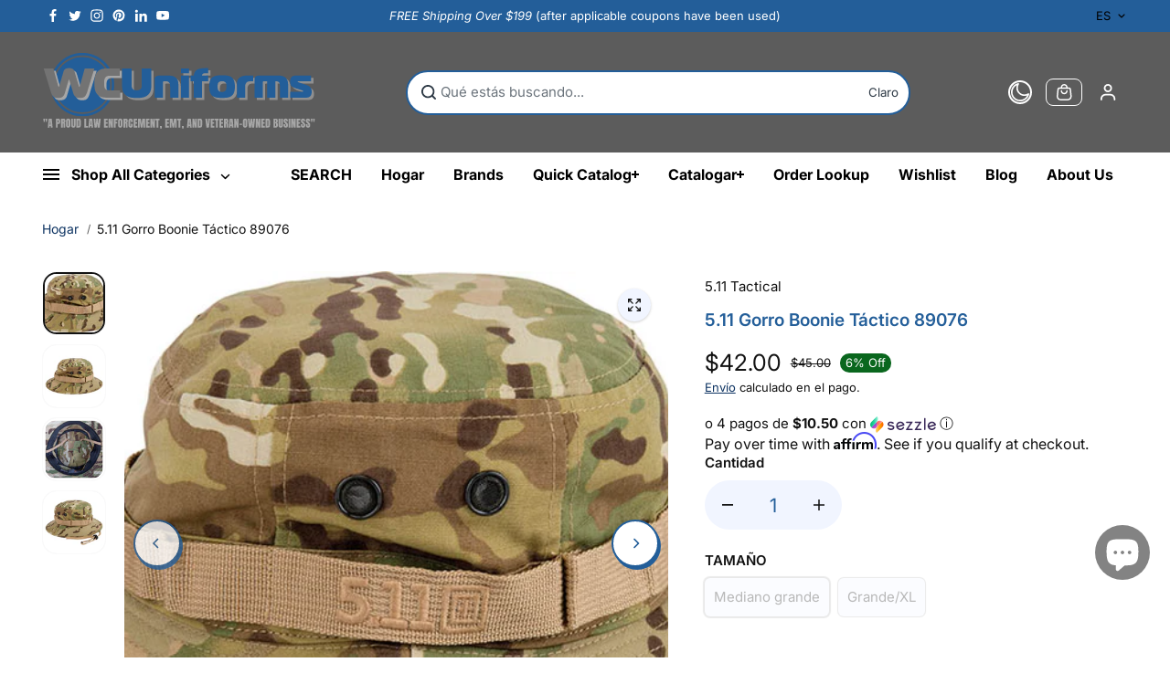

--- FILE ---
content_type: text/css
request_url: https://wcuniforms.com/cdn/shop/t/76/assets/country-flags.css?v=138363309980811412371762970893
body_size: -458
content:
.countryflags{display:flex;width:16px;height:16px;margin-right:5px;flex-shrink:0;filter:drop-shadow(0 2px 3px rgb(0 0 0 / .1))}.custom-select-currency span.countryflags{border-radius:50%;overflow:hidden}@media (max-width:767px){.localization-form .custom-select-list{max-width:200px;border-radius:8px;overflow:hidden;padding:5px}.localization-form .custom-select-list li{width:95px}}

--- FILE ---
content_type: text/javascript
request_url: https://cdn.shopify.com/extensions/019bfa21-de6c-7a03-aec9-8cb9480f6e38/customer-portal-262/assets/en-C5dwZOZ_.js
body_size: 2321
content:
const e={customer_page:{nav__wallet:"Wallet",nav__vip:"VIP",nav__earn:"Earn",nav__redeem:"Redeem",nav__activity:"Activity",section_title__wallet:"Wallet",section_title__earn:"Earn rewards",section_title__redeem:"Redeem points",section_title__activity:"Activity",earning_rule_title__order:"Place an order",earning_rule_title__birthday:"Birthday",earning_rule_title__create_account:"Create an account",earning_rule_title__judgeme:"Write a review",earning_rule_title__shopify_flow:"Flow action",earning_rule_title__visit_facebook:"Visit Facebook",earning_rule_title__share_facebook:"Share on Facebook",earning_rule_title__visit_twitter:"Visit X",earning_rule_title__share_twitter:"Share on X",earning_rule_title__follow_instagram:"Follow on Instagram",earning_rule_title__newsletter_signup:"Newsletter signup",earning_rule_description__order_increment:"{ value } points for every { increment_spending_unit } spent",earning_rule_description__order_fixed:"{ value } points for placing an order",earning_rule_description__birthday:"{ value } points to celebrate your birthday",earning_rule_description__create_account:"{ value } points for creating an account",earning_rule_description__judgeme_up_to:"Up to { value } points for a review",earning_rule_description__judgeme_fixed:"{ value } points for a review",earning_rule_description__shopify_flow:"{ value } points for flow action",earning_rule_description__visit_facebook:"{ value } points for visiting Facebook",earning_rule_description__share_facebook:"{ value } points for sharing on Facebook",earning_rule_description__visit_twitter:"{ value } points for visiting X",earning_rule_description__share_twitter:"{ value } points for sharing on X",earning_rule_description__follow_instagram:"{ value } points for following on Instagram",earning_rule_description__newsletter_signup:"{ value } points for signing up for newsletter",add_loyalty_point__visit_facebook:"{ value } points added for visiting Facebook",add_loyalty_point__share_facebook:"{ value } points added for sharing on Facebook",add_loyalty_point__visit_twitter:"{ value } points added for visiting X",add_loyalty_point__share_twitter:"{ value } points added for sharing on X",add_loyalty_point__follow_instagram:"{ value } points added for following on Instagram",add_loyalty_point__newsletter_signup:"{ value } points added for signing up for newsletter",earning_rule_description__order_increment__store_credit:"{ value } in store credit for every { increment_spending_unit } spent",earning_rule_description__order_fixed__store_credit:"{ value } in store credit for placing an order",earning_rule_description__birthday__store_credit:"{ value } in store credit to celebrate your birthday",earning_rule_description__create_account__store_credit:"{ value } in store credit for creating an account",earning_rule_description__judgeme_up_to__store_credit:"Up to { value } in store credit for a review",earning_rule_description__judgeme_fixed__store_credit:"{ value } in store credit for a review",earning_rule_description__shopify_flow__store_credit:"{ value } in store credit for flow action",earning_rule_description__visit_facebook__store_credit:"{ value } in store credit for visiting Facebook",earning_rule_description__share_facebook__store_credit:"{ value } in store credit for sharing on Facebook",earning_rule_description__visit_twitter__store_credit:"{ value } in store credit for visiting X",earning_rule_description__share_twitter__store_credit:"{ value } in store credit for sharing on X",earning_rule_description__follow_instagram__store_credit:"{ value } in store credit for following on Instagram",earning_rule_description__newsletter_signup__store_credit:"{ value } in store credit for signing up for newsletter",add_loyalty_point__visit_facebook__store_credit:"{ value } in store credit for visiting Facebook",add_loyalty_point__share_facebook__store_credit:"{ value } in store credit for sharing on Facebook",add_loyalty_point__visit_twitter__store_credit:"{ value } in store credit for visiting X",add_loyalty_point__share_twitter__store_credit:"{ value } in store credit for sharing on X",add_loyalty_point__follow_instagram__store_credit:"{ value } in store credit for following on Instagram",add_loyalty_point__newsletter_signup__store_credit:"{ value } in store credit for signing up for newsletter",earning_rule_btn__completed:"Completed",dob_updated:"Date of birth updated",date_of_birth:"Date of birth",shop_now:"Shop now",earn_now:"Earn now",sign_up:"Sign up",referral_program:"Referral program",your_referral_url:"Your referral URL",for_each_successful_referral:"For each successful referral",you_get:"You get",they_get:"They get",event_name__earning_order:"Place an order",event_name__pos_revert:'POS revert "{ reward_title }" reward',event_name__pos_spend_points:'POS redeem "{ reward_title }" reward',event_name__cancel_order:"Cancel order",event_name__refund_order:"Order refund",event_name__spend_points:'Redeem "{ reward_title }" reward',event_name__create_account:"Create account",event_name__admin_adjustment:"Admin adjustment",event_name__birthday:"Birthday",event_name__judgeme:"Write a review",event_name__import:"Admin adjustment",event_name__import_reset:"Admin adjustment",event_name__referrer_discount:"Receive a { discount_title } for a referral",event_name__referrer_points:"Receive points for a referral",event_name__referrer_store_credit:"Receive store credit for a referral",event_name__friend_discount:"Receive a { discount_title } as a referral invitee",event_name__friend_store_credit:"Receive store credit as a referral invitee",event_name__visit_facebook:"Visit Facebook",event_name__share_facebook:"Share on Facebook",event_name__visit_twitter:"Visit X",event_name__share_twitter:"Share on X",event_name__follow_instagram:"Follow on Instagram",event_name__vip_reward__discount:"Receive a { discount_title } for reaching the { tier_name } tier",event_name__vip_reward__points:"Receive points for reaching the { tier_name } tier",event_name__vip_reward__store_credit:"Receive store credit for reaching the { tier_name } tier",event_name__newsletter_signup:"Newsletter signup",event_name__points_expiration:"Points expired after { days } days of inactivity",note:"Note",manual_adjustment:"Manual adjustment",points:"points",referral_was_cancelled:"Referral was cancelled",referred:"Referred",your_rewards:"Your rewards",current_balance:"Current balance",points_expire_on:"Will expire on",free_shipping_coupon:"Free shipping coupon",off_coupon:"off coupon",code:"Code",applies_to:"Applies to",minimum_order:"Minimum order",expires_at:"Expires at",expires_after:"Expires after",discount_combines_with_free_shipping:"Can be combined with free shipping discounts",discount_combines_with_order_discounts:"Can be combined with order discounts",discount_combines_with_product_discounts:"Can be combined with product discounts",free_shipping_combines_with_order_and_product_discounts:"Can be combined with order and product discounts",maximum_shipping_price:"Maximum shipping price",successfully_applied_discount_code:"Successfully applied discount code",increment_points_slider_explanation:"Move the slider to change the redeemable amount",increment_points_slider_message:"You will get { coupon_value } off coupon for { points } points redeemed",increment_points_slider_message__store_credit:"You will get { coupon_value } in store credit for { points } points redeemed",redeem_store_credit:"Added { amount } in store credit. You can see and apply it directly in the checkout",days:"days",cost:"Cost",redeem:"Redeem",not_enough_points:"Not enough points",redeem_reward_question:"Redeem { points } points for a { reward }",successfully_redeemed_discount:"Successfully redeemed discount",apply_to_cart:"Apply to cart",no_rewards_yet:"You don't have rewards yet",get_rewards:"Get rewards",no_activty:"You don't have any activity yet",learn_how_to_earn_points:"Learn how to earn points",no_referrals:"You don't have any referrals yet",see_referral_url:"See your referral URL",general:"General",referrals:"Referrals",referral_status__complete:"Complete",referral_status__pending:"Pending",referral_status__cancelled:"Cancelled",received:"Received",reward_has_been_used:"Reward has been used in order",reward_has_expired:"Reward has expired",used:"Used",expired:"Expired",judgeme_minimum_rating:"Minimum review rating",judgeme_pictures:"Pictures",judgeme_videos:"Videos",judgeme_verified_buyer:"Bought products from this store",reward_conditions:"All these conditions have to be satisfied",required:"Required",extra_points:"Extra points",current_vip_status:"Current VIP status",achieved_on:"Achieved on",admin_assigned_on:"Admin assigned on",all_vip_tiers:"All VIP tiers",vip_earn_more_points:"Earn more points to become a VIP member",vip_place_more_orders:"Place more orders to become a VIP member",vip_spend_more:"Spend more to become a VIP member",rewards:"Rewards",perks:"Perks",vip_earn_points:"Earn { points } points",vip_place_orders:"Place { orders_count } orders",vip_spend:"Spend { amount }",vip_cycle_refresh:"The accumulation cycle refreshes on { date }",vip_order_earning_rule_title:"More points for placing orders",vip_order_earning_rule_title_store_credit:"More store credit for placing orders",limit:"Limit",period_limit__hour:"Hour",period_limit__day:"Day",period_limit__week:"Week",period_limit__month:"Month",period_limit__year:"Year",period_limit__lifetime:"Lifetime",excluded:"Excluded from the loyalty program. Please contact the store for the reason",apply_coupon:"Apply to checkout and visit the homepage",store_credit:"store credit",coupon:"coupon",points_for_store_credit_credit:"{ amount } in store credit",points_for_store_credit_debit:"{ amount } from store credit",spending_event_desc:"{ points } for { reward }",digital_cards__title:"Digital cards",digital_cards__add_to_apple_wallet:"Add to Apple Wallet",digital_cards__add_to_google_wallet:"Add to Google Wallet",spending_rule_auto_generate_title__amount_discount:"{ value } discount",spending_rule_auto_generate_title__percentage_discount:"{ value }% discount",spending_rule_auto_generate_title__store_credit:"{ value } in store credit",spending_rule_auto_generate_title__amount_discount_increment_discount:"Dynamic discount",spending_rule_auto_generate_title__store_credit_increment_discount:"Store credit",spending_rule_description__increment_discount:"{ value } per { points_cost } points"},email:{earning_action__earning_order:"placing an order",earning_action__create_account:"creating an account",earning_action__judgeme:"writing a review",earning_action__visit_facebook:"visiting Facebook",earning_action__share_facebook:"sharing on Facebook",earning_action__visit_twitter:"visiting X",earning_action__share_twitter:"sharing on X",earning_action__follow_instagram:"following us on Instagram",earning_action__newsletter_signup:"signing up for newsletter"},referrals:{title:"Get your { discountName } coupon",title__store_credit:"Get { discountName } in store credit",enter_email:"Enter your email",email_not_valid:"Email format is not valid",claim_gift:"Claim your gift",your_coupon_code:"Your coupon code",store_credit_applied:"Store credit added. Login to use it at checkout",login:"Login",apply_to_cart:"Apply to cart",applied_to_cart:"Successfully applied discount to cart",free_shipping:"free shipping",something_went_wrong:"Something went wrong",code_is_invalid:"Referral code is invalid",error_code:"Error code",self_referrals_fobidden:"Self referrals are forbidden",customer_already_referred:"A customer with this email already exists. Only new customers can be referred",customer_already_exists:"Seems like you already have an account in this shop. Only new customers can be referred"},integrations:{pushowl__loyalty_birthday_event__title:"Happy birthday {{ first_name }}",pushowl__loyalty_birthday_event__description:"To celebrate this special day, we've awarded {{ earning_points_amount }} points to your account.",pushowl__loyalty_earn_event__title:"You've just earned points!",pushowl__loyalty_earn_event__description:"Congratulations {{ first_name }} you've just earned {{ earning_points_amount }} points for {{ earning_action }}.",pushowl__action_text:"Spend now"},pos:{points:"Points",points_balance:"Points balance",percentage_discount:"{ discount_value }% off discount",fixed_points_discount:"{ discount_value }{ currency } off discount"},launcher_button:{text:"Rewards"},widget:{banner_first_message:"Welcome to",banner_second_message:"Rewards program",header_title:"Rewards",welcome_title:"Become a member",welcome_info:"Join our rewards program to get exclusive benefits",welcome_register:"Join now",welcome_already:"Already have an account?",welcome_sign_in:"Sign in",wallet_title:"Wallet",your_points:"Your points",your_rewards:"Your rewards",rules_title:"Program",rules_subtitle:"Gain extra points by completing various actions, and redeem them for exciting rewards!",ways_to_earn:"Ways to earn",ways_to_redeem:"Ways to redeem",vip_title:"VIP",vip_subtitle:"Unlock full access to special rewards. Advance to higher levels to enjoy more unique benefits.",your_activity:"Your activity",referrals:"Referrals",referrals_logged_in_subtitle:"Share this URL to reward your friends and yourself",referrals_logged_out_subtitle:"Reward your friends and earn one for yourself when they make a purchase",digital_cards:"Digital cards"},products:{product_points__earn_points:"You'll earn { points } points for this product!",product_points__earn_store_credit:"You'll earn { points } in store credit for this product!"}};export{e as d};


--- FILE ---
content_type: image/svg+xml
request_url: https://wcuniforms.com/cdn/shop/files/PLAIN_WCUniforms_Logo_488x199_SVG_48e44ee4-3433-4aa1-948b-80830e8705a8.svg?v=1747842447&width=200
body_size: 7235
content:
<svg version="1.0" preserveAspectRatio="xMidYMid meet" height="199" viewBox="0 0 366 149.249994" zoomAndPan="magnify" width="488" xmlns:xlink="http://www.w3.org/1999/xlink" xmlns="http://www.w3.org/2000/svg"><defs><g></g><clipPath id="d098376a58"><path clip-rule="nonzero" d="M 11.09375 21.976562 L 96.167969 21.976562 L 96.167969 107.046875 L 11.09375 107.046875 Z M 11.09375 21.976562"></path></clipPath></defs><g clip-path="url(#d098376a58)"><path fill-rule="nonzero" fill-opacity="1" d="M 53.765625 21.976562 C 30.230469 21.976562 11.09375 41.125 11.09375 64.644531 C 11.09375 88.183594 30.230469 107.316406 53.765625 107.316406 C 77.285156 107.316406 96.4375 88.183594 96.4375 64.644531 C 96.4375 41.125 77.285156 21.976562 53.765625 21.976562 Z M 53.765625 103.988281 C 32.074219 103.988281 14.425781 86.339844 14.425781 64.644531 C 14.425781 42.953125 32.074219 25.304688 53.765625 25.304688 C 75.460938 25.304688 93.109375 42.953125 93.109375 64.644531 C 93.109375 86.339844 75.460938 103.988281 53.765625 103.988281 Z M 53.765625 103.988281" fill="#235e99"></path></g><path fill-rule="nonzero" fill-opacity="1" d="M 53.765625 27.523438 C 33.300781 27.523438 16.644531 44.179688 16.644531 64.644531 C 16.644531 85.109375 33.300781 101.769531 53.765625 101.769531 C 74.230469 101.769531 90.890625 85.109375 90.890625 64.644531 C 90.890625 44.179688 74.230469 27.523438 53.765625 27.523438 Z M 53.765625 27.523438" fill="#235e99"></path><g fill-opacity="1" fill="#a6a6a6"><g transform="translate(6.921194, 85.167708)"><g><path d="M 24.921875 -35.40625 C 25.222656 -36.414062 25.660156 -37.195312 26.234375 -37.75 C 26.816406 -38.3125 27.453125 -38.734375 28.140625 -39.015625 C 28.835938 -39.296875 29.539062 -39.472656 30.25 -39.546875 C 30.957031 -39.617188 31.59375 -39.65625 32.15625 -39.65625 C 32.71875 -39.65625 33.351562 -39.617188 34.0625 -39.546875 C 34.769531 -39.472656 35.46875 -39.296875 36.15625 -39.015625 C 36.84375 -38.734375 37.476562 -38.3125 38.0625 -37.75 C 38.644531 -37.195312 39.082031 -36.414062 39.375 -35.40625 L 45.265625 -15.34375 C 45.296875 -15.195312 45.375 -15 45.5 -14.75 C 45.632812 -14.507812 45.757812 -14.390625 45.875 -14.390625 C 45.945312 -14.390625 46.046875 -14.453125 46.171875 -14.578125 C 46.304688 -14.710938 46.453125 -15.046875 46.609375 -15.578125 L 53.109375 -39.21875 L 65.984375 -39.21875 L 56.40625 -7.671875 C 55.882812 -5.992188 55.332031 -4.628906 54.75 -3.578125 C 54.175781 -2.535156 53.503906 -1.710938 52.734375 -1.109375 C 51.972656 -0.515625 51.101562 -0.109375 50.125 0.109375 C 49.15625 0.335938 48.035156 0.453125 46.765625 0.453125 C 45.273438 0.453125 44.023438 0.296875 43.015625 -0.015625 C 42.003906 -0.335938 41.15625 -0.785156 40.46875 -1.359375 C 39.78125 -1.941406 39.21875 -2.65625 38.78125 -3.5 C 38.351562 -4.34375 37.992188 -5.285156 37.703125 -6.328125 L 32.71875 -23.359375 C 32.632812 -23.503906 32.554688 -23.707031 32.484375 -23.96875 C 32.410156 -24.226562 32.300781 -24.359375 32.15625 -24.359375 C 32 -24.359375 31.882812 -24.226562 31.8125 -23.96875 C 31.738281 -23.707031 31.664062 -23.503906 31.59375 -23.359375 L 26.609375 -6.328125 C 26.304688 -5.285156 25.941406 -4.34375 25.515625 -3.5 C 25.085938 -2.65625 24.523438 -1.941406 23.828125 -1.359375 C 23.140625 -0.785156 22.289062 -0.335938 21.28125 -0.015625 C 20.28125 0.296875 19.03125 0.453125 17.53125 0.453125 C 16.257812 0.453125 15.140625 0.335938 14.171875 0.109375 C 13.203125 -0.109375 12.332031 -0.515625 11.5625 -1.109375 C 10.800781 -1.710938 10.117188 -2.535156 9.515625 -3.578125 C 8.921875 -4.628906 8.378906 -5.992188 7.890625 -7.671875 L -1.6875 -39.21875 L 11.203125 -39.21875 L 17.703125 -15.578125 C 17.847656 -15.046875 17.984375 -14.710938 18.109375 -14.578125 C 18.242188 -14.453125 18.347656 -14.390625 18.421875 -14.390625 C 18.535156 -14.390625 18.65625 -14.507812 18.78125 -14.75 C 18.914062 -15 19.003906 -15.195312 19.046875 -15.34375 Z M 24.921875 -35.40625"></path></g></g></g><g fill-opacity="1" fill="#a6a6a6"><g transform="translate(71.215065, 85.167708)"><g><path d="M 18.65625 0 C 17.125 0 15.710938 -0.0625 14.421875 -0.1875 C 13.128906 -0.320312 11.941406 -0.566406 10.859375 -0.921875 C 9.785156 -1.273438 8.78125 -1.757812 7.84375 -2.375 C 6.90625 -3 6.046875 -3.8125 5.265625 -4.8125 C 4.671875 -5.519531 4.148438 -6.3125 3.703125 -7.1875 C 3.253906 -8.070312 2.878906 -9.082031 2.578125 -10.21875 C 2.273438 -11.363281 2.050781 -12.660156 1.90625 -14.109375 C 1.757812 -15.566406 1.6875 -17.226562 1.6875 -19.09375 C 1.6875 -22.382812 1.898438 -25.257812 2.328125 -27.71875 C 2.753906 -30.1875 3.675781 -32.316406 5.09375 -34.109375 C 5.988281 -35.265625 6.992188 -36.175781 8.109375 -36.84375 C 9.234375 -37.519531 10.398438 -38.035156 11.609375 -38.390625 C 12.828125 -38.753906 14.050781 -38.984375 15.28125 -39.078125 C 16.519531 -39.171875 17.703125 -39.21875 18.828125 -39.21875 L 35.40625 -39.21875 L 35.40625 -29.46875 L 24.921875 -29.46875 C 23.878906 -29.46875 22.910156 -29.457031 22.015625 -29.4375 C 21.117188 -29.414062 20.296875 -29.300781 19.546875 -29.09375 C 18.796875 -28.894531 18.125 -28.585938 17.53125 -28.171875 C 16.9375 -27.765625 16.414062 -27.171875 15.96875 -26.390625 C 15.664062 -25.898438 15.429688 -25.347656 15.265625 -24.734375 C 15.097656 -24.117188 14.972656 -23.484375 14.890625 -22.828125 C 14.816406 -22.171875 14.757812 -21.539062 14.71875 -20.9375 C 14.6875 -20.34375 14.671875 -19.804688 14.671875 -19.328125 C 14.671875 -18.242188 14.707031 -17.328125 14.78125 -16.578125 C 14.863281 -15.828125 14.953125 -15.203125 15.046875 -14.703125 C 15.140625 -14.203125 15.238281 -13.800781 15.34375 -13.5 C 15.457031 -13.195312 15.550781 -12.972656 15.625 -12.828125 C 16.039062 -12.046875 16.570312 -11.445312 17.21875 -11.03125 C 17.875 -10.625 18.613281 -10.328125 19.4375 -10.140625 C 20.257812 -9.953125 21.15625 -9.835938 22.125 -9.796875 C 23.09375 -9.765625 24.101562 -9.75 25.15625 -9.75 L 36.015625 -9.75 L 36.015625 0 Z M 18.65625 0"></path></g></g></g><g fill-opacity="1" fill="#737373"><g transform="translate(3.851128, 82.09764)"><g><path d="M 24.921875 -35.40625 C 25.222656 -36.414062 25.660156 -37.195312 26.234375 -37.75 C 26.816406 -38.3125 27.453125 -38.734375 28.140625 -39.015625 C 28.835938 -39.296875 29.539062 -39.472656 30.25 -39.546875 C 30.957031 -39.617188 31.59375 -39.65625 32.15625 -39.65625 C 32.71875 -39.65625 33.351562 -39.617188 34.0625 -39.546875 C 34.769531 -39.472656 35.46875 -39.296875 36.15625 -39.015625 C 36.84375 -38.734375 37.476562 -38.3125 38.0625 -37.75 C 38.644531 -37.195312 39.082031 -36.414062 39.375 -35.40625 L 45.265625 -15.34375 C 45.296875 -15.195312 45.375 -15 45.5 -14.75 C 45.632812 -14.507812 45.757812 -14.390625 45.875 -14.390625 C 45.945312 -14.390625 46.046875 -14.453125 46.171875 -14.578125 C 46.304688 -14.710938 46.453125 -15.046875 46.609375 -15.578125 L 53.109375 -39.21875 L 65.984375 -39.21875 L 56.40625 -7.671875 C 55.882812 -5.992188 55.332031 -4.628906 54.75 -3.578125 C 54.175781 -2.535156 53.503906 -1.710938 52.734375 -1.109375 C 51.972656 -0.515625 51.101562 -0.109375 50.125 0.109375 C 49.15625 0.335938 48.035156 0.453125 46.765625 0.453125 C 45.273438 0.453125 44.023438 0.296875 43.015625 -0.015625 C 42.003906 -0.335938 41.15625 -0.785156 40.46875 -1.359375 C 39.78125 -1.941406 39.21875 -2.65625 38.78125 -3.5 C 38.351562 -4.34375 37.992188 -5.285156 37.703125 -6.328125 L 32.71875 -23.359375 C 32.632812 -23.503906 32.554688 -23.707031 32.484375 -23.96875 C 32.410156 -24.226562 32.300781 -24.359375 32.15625 -24.359375 C 32 -24.359375 31.882812 -24.226562 31.8125 -23.96875 C 31.738281 -23.707031 31.664062 -23.503906 31.59375 -23.359375 L 26.609375 -6.328125 C 26.304688 -5.285156 25.941406 -4.34375 25.515625 -3.5 C 25.085938 -2.65625 24.523438 -1.941406 23.828125 -1.359375 C 23.140625 -0.785156 22.289062 -0.335938 21.28125 -0.015625 C 20.28125 0.296875 19.03125 0.453125 17.53125 0.453125 C 16.257812 0.453125 15.140625 0.335938 14.171875 0.109375 C 13.203125 -0.109375 12.332031 -0.515625 11.5625 -1.109375 C 10.800781 -1.710938 10.117188 -2.535156 9.515625 -3.578125 C 8.921875 -4.628906 8.378906 -5.992188 7.890625 -7.671875 L -1.6875 -39.21875 L 11.203125 -39.21875 L 17.703125 -15.578125 C 17.847656 -15.046875 17.984375 -14.710938 18.109375 -14.578125 C 18.242188 -14.453125 18.347656 -14.390625 18.421875 -14.390625 C 18.535156 -14.390625 18.65625 -14.507812 18.78125 -14.75 C 18.914062 -15 19.003906 -15.195312 19.046875 -15.34375 Z M 24.921875 -35.40625"></path></g></g></g><g fill-opacity="1" fill="#737373"><g transform="translate(68.144998, 82.09764)"><g><path d="M 18.65625 0 C 17.125 0 15.710938 -0.0625 14.421875 -0.1875 C 13.128906 -0.320312 11.941406 -0.566406 10.859375 -0.921875 C 9.785156 -1.273438 8.78125 -1.757812 7.84375 -2.375 C 6.90625 -3 6.046875 -3.8125 5.265625 -4.8125 C 4.671875 -5.519531 4.148438 -6.3125 3.703125 -7.1875 C 3.253906 -8.070312 2.878906 -9.082031 2.578125 -10.21875 C 2.273438 -11.363281 2.050781 -12.660156 1.90625 -14.109375 C 1.757812 -15.566406 1.6875 -17.226562 1.6875 -19.09375 C 1.6875 -22.382812 1.898438 -25.257812 2.328125 -27.71875 C 2.753906 -30.1875 3.675781 -32.316406 5.09375 -34.109375 C 5.988281 -35.265625 6.992188 -36.175781 8.109375 -36.84375 C 9.234375 -37.519531 10.398438 -38.035156 11.609375 -38.390625 C 12.828125 -38.753906 14.050781 -38.984375 15.28125 -39.078125 C 16.519531 -39.171875 17.703125 -39.21875 18.828125 -39.21875 L 35.40625 -39.21875 L 35.40625 -29.46875 L 24.921875 -29.46875 C 23.878906 -29.46875 22.910156 -29.457031 22.015625 -29.4375 C 21.117188 -29.414062 20.296875 -29.300781 19.546875 -29.09375 C 18.796875 -28.894531 18.125 -28.585938 17.53125 -28.171875 C 16.9375 -27.765625 16.414062 -27.171875 15.96875 -26.390625 C 15.664062 -25.898438 15.429688 -25.347656 15.265625 -24.734375 C 15.097656 -24.117188 14.972656 -23.484375 14.890625 -22.828125 C 14.816406 -22.171875 14.757812 -21.539062 14.71875 -20.9375 C 14.6875 -20.34375 14.671875 -19.804688 14.671875 -19.328125 C 14.671875 -18.242188 14.707031 -17.328125 14.78125 -16.578125 C 14.863281 -15.828125 14.953125 -15.203125 15.046875 -14.703125 C 15.140625 -14.203125 15.238281 -13.800781 15.34375 -13.5 C 15.457031 -13.195312 15.550781 -12.972656 15.625 -12.828125 C 16.039062 -12.046875 16.570312 -11.445312 17.21875 -11.03125 C 17.875 -10.625 18.613281 -10.328125 19.4375 -10.140625 C 20.257812 -9.953125 21.15625 -9.835938 22.125 -9.796875 C 23.09375 -9.765625 24.101562 -9.75 25.15625 -9.75 L 36.015625 -9.75 L 36.015625 0 Z M 18.65625 0"></path></g></g></g><g fill-opacity="0.702" fill="#a6a6a6"><g transform="translate(107.150685, 85.167708)"><g><path d="M 15.453125 -39.21875 L 15.453125 -16.6875 C 15.453125 -15.832031 15.546875 -14.878906 15.734375 -13.828125 C 15.921875 -12.785156 16.484375 -11.890625 17.421875 -11.140625 C 17.984375 -10.691406 18.703125 -10.347656 19.578125 -10.109375 C 20.453125 -9.867188 21.335938 -9.75 22.234375 -9.75 C 23.128906 -9.75 24.015625 -9.867188 24.890625 -10.109375 C 25.773438 -10.347656 26.5 -10.691406 27.0625 -11.140625 C 27.539062 -11.515625 27.910156 -11.941406 28.171875 -12.421875 C 28.429688 -12.910156 28.625 -13.40625 28.75 -13.90625 C 28.882812 -14.414062 28.960938 -14.90625 28.984375 -15.375 C 29.003906 -15.84375 29.015625 -16.28125 29.015625 -16.6875 L 29.015625 -39.21875 L 41.671875 -39.21875 L 41.671875 -15.6875 C 41.671875 -14.675781 41.625 -13.664062 41.53125 -12.65625 C 41.4375 -11.644531 41.238281 -10.632812 40.9375 -9.625 C 40.644531 -8.625 40.226562 -7.644531 39.6875 -6.6875 C 39.144531 -5.738281 38.445312 -4.835938 37.59375 -3.984375 C 36.582031 -2.972656 35.476562 -2.175781 34.28125 -1.59375 C 33.082031 -1.019531 31.820312 -0.582031 30.5 -0.28125 C 29.175781 0.0195312 27.8125 0.21875 26.40625 0.3125 C 25.007812 0.40625 23.617188 0.453125 22.234375 0.453125 C 20.816406 0.453125 19.414062 0.40625 18.03125 0.3125 C 16.65625 0.21875 15.300781 0.0195312 13.96875 -0.28125 C 12.644531 -0.582031 11.382812 -1.019531 10.1875 -1.59375 C 9 -2.175781 7.898438 -2.972656 6.890625 -3.984375 C 6.035156 -4.835938 5.335938 -5.738281 4.796875 -6.6875 C 4.253906 -7.644531 3.832031 -8.625 3.53125 -9.625 C 3.226562 -10.632812 3.03125 -11.644531 2.9375 -12.65625 C 2.84375 -13.664062 2.796875 -14.675781 2.796875 -15.6875 L 2.796875 -39.21875 Z M 15.453125 -39.21875"></path></g></g></g><g fill-opacity="0.702" fill="#a6a6a6"><g transform="translate(151.618743, 85.167708)"><g><path d="M 1.6875 -24.359375 C 1.6875 -24.921875 1.738281 -25.53125 1.84375 -26.1875 C 1.957031 -26.84375 2.3125 -27.453125 2.90625 -28.015625 C 3.320312 -28.421875 3.804688 -28.734375 4.359375 -28.953125 C 4.921875 -29.179688 5.5 -29.347656 6.09375 -29.453125 C 6.695312 -29.566406 7.285156 -29.632812 7.859375 -29.65625 C 8.441406 -29.675781 8.957031 -29.6875 9.40625 -29.6875 L 19.71875 -29.6875 C 21.4375 -29.6875 23.144531 -29.546875 24.84375 -29.265625 C 26.539062 -28.984375 28.15625 -28.25 29.6875 -27.0625 C 30.507812 -26.382812 31.160156 -25.671875 31.640625 -24.921875 C 32.128906 -24.179688 32.503906 -23.414062 32.765625 -22.625 C 33.023438 -21.84375 33.191406 -21.078125 33.265625 -20.328125 C 33.347656 -19.585938 33.390625 -18.898438 33.390625 -18.265625 L 33.390625 0 L 22.40625 0 L 22.40625 -15.0625 C 22.40625 -16.113281 22.328125 -17.054688 22.171875 -17.890625 C 22.023438 -18.734375 21.691406 -19.492188 21.171875 -20.171875 C 20.691406 -20.804688 20.09375 -21.257812 19.375 -21.53125 C 18.664062 -21.8125 17.753906 -21.953125 16.640625 -21.953125 L 14.671875 -21.953125 C 14.453125 -21.953125 14.203125 -21.925781 13.921875 -21.875 C 13.640625 -21.820312 13.382812 -21.703125 13.15625 -21.515625 C 12.863281 -21.253906 12.707031 -20.984375 12.6875 -20.703125 C 12.664062 -20.421875 12.65625 -20.128906 12.65625 -19.828125 L 12.65625 0 L 1.6875 0 Z M 1.6875 -24.359375"></path></g></g></g><g fill-opacity="0.702" fill="#a6a6a6"><g transform="translate(186.677944, 85.167708)"><g><path d="M 1.6875 -32.65625 L 1.6875 -39.21875 L 12.65625 -39.21875 L 12.65625 -32.65625 Z M 1.6875 -29.6875 L 12.65625 -29.6875 L 12.65625 0 L 1.6875 0 Z M 1.6875 -29.6875"></path></g></g></g><g fill-opacity="0.702" fill="#a6a6a6"><g transform="translate(201.015254, 85.167708)"><g><path d="M 4.65625 0 L 4.65625 -21.84375 L 0.21875 -21.84375 L 0.21875 -29.6875 L 4.65625 -29.6875 C 4.726562 -31.03125 5.0625 -32.398438 5.65625 -33.796875 C 6.25 -35.203125 7.257812 -36.375 8.6875 -37.3125 C 9.164062 -37.644531 9.796875 -37.957031 10.578125 -38.25 C 11.367188 -38.550781 12.359375 -38.8125 13.546875 -39.03125 C 14.742188 -39.257812 16.179688 -39.429688 17.859375 -39.546875 C 19.546875 -39.660156 21.566406 -39.695312 23.921875 -39.65625 L 23.921875 -32.828125 C 22.679688 -32.828125 21.660156 -32.804688 20.859375 -32.765625 C 20.054688 -32.734375 19.394531 -32.6875 18.875 -32.625 C 18.351562 -32.570312 17.941406 -32.5 17.640625 -32.40625 C 17.347656 -32.3125 17.085938 -32.207031 16.859375 -32.09375 C 16.222656 -31.71875 15.847656 -31.285156 15.734375 -30.796875 C 15.628906 -30.316406 15.59375 -29.945312 15.625 -29.6875 L 23.921875 -29.6875 L 23.921875 -21.84375 L 15.625 -21.84375 L 15.625 0 Z M 4.65625 0"></path></g></g></g><g fill-opacity="0.702" fill="#a6a6a6"><g transform="translate(225.153458, 85.167708)"><g><path d="M 12.21875 -14.84375 C 12.21875 -13.195312 12.335938 -11.988281 12.578125 -11.21875 C 12.816406 -10.457031 13.050781 -9.929688 13.28125 -9.640625 C 13.3125 -9.554688 13.429688 -9.398438 13.640625 -9.171875 C 13.847656 -8.953125 14.144531 -8.726562 14.53125 -8.5 C 14.925781 -8.28125 15.410156 -8.078125 15.984375 -7.890625 C 16.566406 -7.710938 17.289062 -7.625 18.15625 -7.625 C 19.644531 -7.625 20.753906 -7.863281 21.484375 -8.34375 C 22.210938 -8.832031 22.707031 -9.265625 22.96875 -9.640625 C 23.414062 -10.273438 23.710938 -11.03125 23.859375 -11.90625 C 24.015625 -12.78125 24.09375 -13.757812 24.09375 -14.84375 C 24.09375 -16.414062 23.988281 -17.59375 23.78125 -18.375 C 23.570312 -19.15625 23.316406 -19.753906 23.015625 -20.171875 C 22.722656 -20.535156 22.222656 -20.941406 21.515625 -21.390625 C 20.804688 -21.835938 19.6875 -22.0625 18.15625 -22.0625 C 16.625 -22.0625 15.5 -21.835938 14.78125 -21.390625 C 14.070312 -20.941406 13.570312 -20.535156 13.28125 -20.171875 C 13.09375 -19.867188 12.867188 -19.34375 12.609375 -18.59375 C 12.347656 -17.851562 12.21875 -16.601562 12.21875 -14.84375 Z M 18.15625 -30.03125 C 19.3125 -30.03125 20.503906 -30 21.734375 -29.9375 C 22.960938 -29.882812 24.15625 -29.765625 25.3125 -29.578125 C 26.476562 -29.390625 27.570312 -29.085938 28.59375 -28.671875 C 29.625 -28.265625 30.550781 -27.707031 31.375 -27 C 32.300781 -26.175781 33.023438 -25.210938 33.546875 -24.109375 C 34.078125 -23.015625 34.472656 -21.90625 34.734375 -20.78125 C 34.992188 -19.65625 35.148438 -18.570312 35.203125 -17.53125 C 35.265625 -16.488281 35.296875 -15.59375 35.296875 -14.84375 C 35.296875 -14.09375 35.265625 -13.195312 35.203125 -12.15625 C 35.148438 -11.113281 34.992188 -10.03125 34.734375 -8.90625 C 34.472656 -7.78125 34.078125 -6.664062 33.546875 -5.5625 C 33.023438 -4.46875 32.300781 -3.507812 31.375 -2.6875 C 30.550781 -1.976562 29.625 -1.414062 28.59375 -1 C 27.570312 -0.59375 26.476562 -0.296875 25.3125 -0.109375 C 24.15625 0.078125 22.960938 0.195312 21.734375 0.25 C 20.503906 0.3125 19.3125 0.34375 18.15625 0.34375 C 16.957031 0.34375 15.75 0.3125 14.53125 0.25 C 13.320312 0.195312 12.140625 0.078125 10.984375 -0.109375 C 9.828125 -0.296875 8.734375 -0.59375 7.703125 -1 C 6.671875 -1.414062 5.742188 -1.976562 4.921875 -2.6875 C 3.992188 -3.507812 3.265625 -4.46875 2.734375 -5.5625 C 2.210938 -6.664062 1.820312 -7.78125 1.5625 -8.90625 C 1.300781 -10.03125 1.144531 -11.113281 1.09375 -12.15625 C 1.039062 -13.195312 1.015625 -14.09375 1.015625 -14.84375 C 1.015625 -15.59375 1.039062 -16.488281 1.09375 -17.53125 C 1.144531 -18.570312 1.300781 -19.65625 1.5625 -20.78125 C 1.820312 -21.90625 2.210938 -23.015625 2.734375 -24.109375 C 3.265625 -25.210938 3.992188 -26.175781 4.921875 -27 C 5.742188 -27.707031 6.671875 -28.265625 7.703125 -28.671875 C 8.734375 -29.085938 9.828125 -29.390625 10.984375 -29.578125 C 12.140625 -29.765625 13.320312 -29.882812 14.53125 -29.9375 C 15.75 -30 16.957031 -30.03125 18.15625 -30.03125 Z M 18.15625 -30.03125"></path></g></g></g><g fill-opacity="0.702" fill="#a6a6a6"><g transform="translate(261.444781, 85.167708)"><g><path d="M 1.6875 -17.203125 C 1.6875 -17.910156 1.710938 -18.679688 1.765625 -19.515625 C 1.816406 -20.359375 1.960938 -21.21875 2.203125 -22.09375 C 2.453125 -22.976562 2.8125 -23.828125 3.28125 -24.640625 C 3.75 -25.460938 4.390625 -26.210938 5.203125 -26.890625 C 6.023438 -27.554688 6.921875 -28.078125 7.890625 -28.453125 C 8.867188 -28.828125 9.851562 -29.109375 10.84375 -29.296875 C 11.832031 -29.484375 12.78125 -29.59375 13.6875 -29.625 C 14.601562 -29.664062 15.4375 -29.6875 16.1875 -29.6875 L 23.46875 -29.6875 L 23.46875 -21.953125 L 19.65625 -21.953125 C 18.570312 -21.953125 17.554688 -21.832031 16.609375 -21.59375 C 15.660156 -21.351562 14.828125 -20.765625 14.109375 -19.828125 C 13.472656 -18.972656 13.070312 -18.03125 12.90625 -17 C 12.738281 -15.96875 12.65625 -15.023438 12.65625 -14.171875 L 12.65625 0 L 1.6875 0 Z M 1.6875 -17.203125"></path></g></g></g><g fill-opacity="0.702" fill="#a6a6a6"><g transform="translate(284.910931, 85.167708)"><g><path d="M 1.6875 -24.359375 C 1.6875 -24.804688 1.75 -25.328125 1.875 -25.921875 C 2.007812 -26.523438 2.300781 -27.109375 2.75 -27.671875 C 3.488281 -28.640625 4.351562 -29.21875 5.34375 -29.40625 C 6.332031 -29.59375 7.425781 -29.6875 8.625 -29.6875 L 34.109375 -29.6875 C 35.796875 -29.6875 37.476562 -29.453125 39.15625 -28.984375 C 40.832031 -28.515625 42.234375 -27.757812 43.359375 -26.71875 C 44.398438 -25.75 45.179688 -24.515625 45.703125 -23.015625 C 46.234375 -21.523438 46.5 -20.085938 46.5 -18.703125 L 46.5 0 L 35.515625 0 L 35.515625 -16.46875 C 35.515625 -17.101562 35.445312 -17.820312 35.3125 -18.625 C 35.1875 -19.425781 34.863281 -20.109375 34.34375 -20.671875 C 34.039062 -21.003906 33.585938 -21.300781 32.984375 -21.5625 C 32.390625 -21.820312 31.664062 -21.953125 30.8125 -21.953125 L 29.578125 -21.953125 L 29.578125 0 L 18.59375 0 L 18.59375 -21.953125 L 14.390625 -21.953125 C 13.910156 -21.953125 13.566406 -21.894531 13.359375 -21.78125 C 13.148438 -21.675781 13.007812 -21.585938 12.9375 -21.515625 C 12.820312 -21.359375 12.742188 -21.140625 12.703125 -20.859375 C 12.671875 -20.585938 12.65625 -20.300781 12.65625 -20 L 12.65625 0 L 1.6875 0 Z M 1.6875 -24.359375"></path></g></g></g><g fill-opacity="0.702" fill="#a6a6a6"><g transform="translate(333.075338, 85.167708)"><g><path d="M 1.34375 -7.953125 L 17.53125 -7.953125 C 17.757812 -7.953125 17.984375 -8.023438 18.203125 -8.171875 C 18.390625 -8.285156 18.484375 -8.472656 18.484375 -8.734375 C 18.484375 -8.921875 18.425781 -9.0625 18.3125 -9.15625 C 18.207031 -9.25 18.097656 -9.332031 17.984375 -9.40625 C 17.796875 -9.519531 17.476562 -9.640625 17.03125 -9.765625 C 16.582031 -9.898438 15.78125 -10.175781 14.625 -10.59375 L 8.234375 -12.65625 C 6.890625 -13.101562 5.675781 -13.632812 4.59375 -14.25 C 3.507812 -14.875 2.6875 -15.648438 2.125 -16.578125 C 1.71875 -17.285156 1.429688 -18.109375 1.265625 -19.046875 C 1.097656 -19.984375 1.015625 -20.820312 1.015625 -21.5625 C 1.015625 -22.5 1.113281 -23.425781 1.3125 -24.34375 C 1.519531 -25.257812 1.882812 -26.109375 2.40625 -26.890625 C 3.1875 -28.085938 4.140625 -28.851562 5.265625 -29.1875 C 6.390625 -29.519531 7.734375 -29.6875 9.296875 -29.6875 L 29.125 -29.6875 L 29.125 -22.0625 L 13 -22.0625 C 12.8125 -22.0625 12.601562 -22.070312 12.375 -22.09375 C 12.15625 -22.113281 11.929688 -22.085938 11.703125 -22.015625 C 11.554688 -21.972656 11.4375 -21.925781 11.34375 -21.875 C 11.25 -21.820312 11.203125 -21.703125 11.203125 -21.515625 C 11.203125 -21.285156 11.257812 -21.132812 11.375 -21.0625 C 11.488281 -20.988281 11.632812 -20.914062 11.8125 -20.84375 C 12.15625 -20.726562 12.398438 -20.640625 12.546875 -20.578125 C 12.691406 -20.523438 12.820312 -20.46875 12.9375 -20.40625 C 13.050781 -20.351562 13.179688 -20.300781 13.328125 -20.25 C 13.484375 -20.195312 13.726562 -20.113281 14.0625 -20 L 21.5625 -17.484375 C 23.132812 -16.953125 24.488281 -16.40625 25.625 -15.84375 C 26.757812 -15.289062 27.6875 -14.488281 28.40625 -13.4375 C 29.113281 -12.4375 29.539062 -11.394531 29.6875 -10.3125 C 29.832031 -9.226562 29.90625 -8.367188 29.90625 -7.734375 C 29.90625 -6.648438 29.742188 -5.523438 29.421875 -4.359375 C 29.109375 -3.203125 28.453125 -2.21875 27.453125 -1.40625 C 26.660156 -0.769531 25.832031 -0.375 24.96875 -0.21875 C 24.113281 -0.0703125 23.316406 0 22.578125 0 L 1.34375 0 Z M 1.34375 -7.953125"></path></g></g></g><g fill-opacity="1" fill="#235e99"><g transform="translate(104.080617, 82.09764)"><g><path d="M 15.453125 -39.21875 L 15.453125 -16.6875 C 15.453125 -15.832031 15.546875 -14.878906 15.734375 -13.828125 C 15.921875 -12.785156 16.484375 -11.890625 17.421875 -11.140625 C 17.984375 -10.691406 18.703125 -10.347656 19.578125 -10.109375 C 20.453125 -9.867188 21.335938 -9.75 22.234375 -9.75 C 23.128906 -9.75 24.015625 -9.867188 24.890625 -10.109375 C 25.773438 -10.347656 26.5 -10.691406 27.0625 -11.140625 C 27.539062 -11.515625 27.910156 -11.941406 28.171875 -12.421875 C 28.429688 -12.910156 28.625 -13.40625 28.75 -13.90625 C 28.882812 -14.414062 28.960938 -14.90625 28.984375 -15.375 C 29.003906 -15.84375 29.015625 -16.28125 29.015625 -16.6875 L 29.015625 -39.21875 L 41.671875 -39.21875 L 41.671875 -15.6875 C 41.671875 -14.675781 41.625 -13.664062 41.53125 -12.65625 C 41.4375 -11.644531 41.238281 -10.632812 40.9375 -9.625 C 40.644531 -8.625 40.226562 -7.644531 39.6875 -6.6875 C 39.144531 -5.738281 38.445312 -4.835938 37.59375 -3.984375 C 36.582031 -2.972656 35.476562 -2.175781 34.28125 -1.59375 C 33.082031 -1.019531 31.820312 -0.582031 30.5 -0.28125 C 29.175781 0.0195312 27.8125 0.21875 26.40625 0.3125 C 25.007812 0.40625 23.617188 0.453125 22.234375 0.453125 C 20.816406 0.453125 19.414062 0.40625 18.03125 0.3125 C 16.65625 0.21875 15.300781 0.0195312 13.96875 -0.28125 C 12.644531 -0.582031 11.382812 -1.019531 10.1875 -1.59375 C 9 -2.175781 7.898438 -2.972656 6.890625 -3.984375 C 6.035156 -4.835938 5.335938 -5.738281 4.796875 -6.6875 C 4.253906 -7.644531 3.832031 -8.625 3.53125 -9.625 C 3.226562 -10.632812 3.03125 -11.644531 2.9375 -12.65625 C 2.84375 -13.664062 2.796875 -14.675781 2.796875 -15.6875 L 2.796875 -39.21875 Z M 15.453125 -39.21875"></path></g></g></g><g fill-opacity="1" fill="#235e99"><g transform="translate(148.548676, 82.09764)"><g><path d="M 1.6875 -24.359375 C 1.6875 -24.921875 1.738281 -25.53125 1.84375 -26.1875 C 1.957031 -26.84375 2.3125 -27.453125 2.90625 -28.015625 C 3.320312 -28.421875 3.804688 -28.734375 4.359375 -28.953125 C 4.921875 -29.179688 5.5 -29.347656 6.09375 -29.453125 C 6.695312 -29.566406 7.285156 -29.632812 7.859375 -29.65625 C 8.441406 -29.675781 8.957031 -29.6875 9.40625 -29.6875 L 19.71875 -29.6875 C 21.4375 -29.6875 23.144531 -29.546875 24.84375 -29.265625 C 26.539062 -28.984375 28.15625 -28.25 29.6875 -27.0625 C 30.507812 -26.382812 31.160156 -25.671875 31.640625 -24.921875 C 32.128906 -24.179688 32.503906 -23.414062 32.765625 -22.625 C 33.023438 -21.84375 33.191406 -21.078125 33.265625 -20.328125 C 33.347656 -19.585938 33.390625 -18.898438 33.390625 -18.265625 L 33.390625 0 L 22.40625 0 L 22.40625 -15.0625 C 22.40625 -16.113281 22.328125 -17.054688 22.171875 -17.890625 C 22.023438 -18.734375 21.691406 -19.492188 21.171875 -20.171875 C 20.691406 -20.804688 20.09375 -21.257812 19.375 -21.53125 C 18.664062 -21.8125 17.753906 -21.953125 16.640625 -21.953125 L 14.671875 -21.953125 C 14.453125 -21.953125 14.203125 -21.925781 13.921875 -21.875 C 13.640625 -21.820312 13.382812 -21.703125 13.15625 -21.515625 C 12.863281 -21.253906 12.707031 -20.984375 12.6875 -20.703125 C 12.664062 -20.421875 12.65625 -20.128906 12.65625 -19.828125 L 12.65625 0 L 1.6875 0 Z M 1.6875 -24.359375"></path></g></g></g><g fill-opacity="1" fill="#235e99"><g transform="translate(183.607876, 82.09764)"><g><path d="M 1.6875 -32.65625 L 1.6875 -39.21875 L 12.65625 -39.21875 L 12.65625 -32.65625 Z M 1.6875 -29.6875 L 12.65625 -29.6875 L 12.65625 0 L 1.6875 0 Z M 1.6875 -29.6875"></path></g></g></g><g fill-opacity="1" fill="#235e99"><g transform="translate(197.945186, 82.09764)"><g><path d="M 4.65625 0 L 4.65625 -21.84375 L 0.21875 -21.84375 L 0.21875 -29.6875 L 4.65625 -29.6875 C 4.726562 -31.03125 5.0625 -32.398438 5.65625 -33.796875 C 6.25 -35.203125 7.257812 -36.375 8.6875 -37.3125 C 9.164062 -37.644531 9.796875 -37.957031 10.578125 -38.25 C 11.367188 -38.550781 12.359375 -38.8125 13.546875 -39.03125 C 14.742188 -39.257812 16.179688 -39.429688 17.859375 -39.546875 C 19.546875 -39.660156 21.566406 -39.695312 23.921875 -39.65625 L 23.921875 -32.828125 C 22.679688 -32.828125 21.660156 -32.804688 20.859375 -32.765625 C 20.054688 -32.734375 19.394531 -32.6875 18.875 -32.625 C 18.351562 -32.570312 17.941406 -32.5 17.640625 -32.40625 C 17.347656 -32.3125 17.085938 -32.207031 16.859375 -32.09375 C 16.222656 -31.71875 15.847656 -31.285156 15.734375 -30.796875 C 15.628906 -30.316406 15.59375 -29.945312 15.625 -29.6875 L 23.921875 -29.6875 L 23.921875 -21.84375 L 15.625 -21.84375 L 15.625 0 Z M 4.65625 0"></path></g></g></g><g fill-opacity="1" fill="#235e99"><g transform="translate(222.083391, 82.09764)"><g><path d="M 12.21875 -14.84375 C 12.21875 -13.195312 12.335938 -11.988281 12.578125 -11.21875 C 12.816406 -10.457031 13.050781 -9.929688 13.28125 -9.640625 C 13.3125 -9.554688 13.429688 -9.398438 13.640625 -9.171875 C 13.847656 -8.953125 14.144531 -8.726562 14.53125 -8.5 C 14.925781 -8.28125 15.410156 -8.078125 15.984375 -7.890625 C 16.566406 -7.710938 17.289062 -7.625 18.15625 -7.625 C 19.644531 -7.625 20.753906 -7.863281 21.484375 -8.34375 C 22.210938 -8.832031 22.707031 -9.265625 22.96875 -9.640625 C 23.414062 -10.273438 23.710938 -11.03125 23.859375 -11.90625 C 24.015625 -12.78125 24.09375 -13.757812 24.09375 -14.84375 C 24.09375 -16.414062 23.988281 -17.59375 23.78125 -18.375 C 23.570312 -19.15625 23.316406 -19.753906 23.015625 -20.171875 C 22.722656 -20.535156 22.222656 -20.941406 21.515625 -21.390625 C 20.804688 -21.835938 19.6875 -22.0625 18.15625 -22.0625 C 16.625 -22.0625 15.5 -21.835938 14.78125 -21.390625 C 14.070312 -20.941406 13.570312 -20.535156 13.28125 -20.171875 C 13.09375 -19.867188 12.867188 -19.34375 12.609375 -18.59375 C 12.347656 -17.851562 12.21875 -16.601562 12.21875 -14.84375 Z M 18.15625 -30.03125 C 19.3125 -30.03125 20.503906 -30 21.734375 -29.9375 C 22.960938 -29.882812 24.15625 -29.765625 25.3125 -29.578125 C 26.476562 -29.390625 27.570312 -29.085938 28.59375 -28.671875 C 29.625 -28.265625 30.550781 -27.707031 31.375 -27 C 32.300781 -26.175781 33.023438 -25.210938 33.546875 -24.109375 C 34.078125 -23.015625 34.472656 -21.90625 34.734375 -20.78125 C 34.992188 -19.65625 35.148438 -18.570312 35.203125 -17.53125 C 35.265625 -16.488281 35.296875 -15.59375 35.296875 -14.84375 C 35.296875 -14.09375 35.265625 -13.195312 35.203125 -12.15625 C 35.148438 -11.113281 34.992188 -10.03125 34.734375 -8.90625 C 34.472656 -7.78125 34.078125 -6.664062 33.546875 -5.5625 C 33.023438 -4.46875 32.300781 -3.507812 31.375 -2.6875 C 30.550781 -1.976562 29.625 -1.414062 28.59375 -1 C 27.570312 -0.59375 26.476562 -0.296875 25.3125 -0.109375 C 24.15625 0.078125 22.960938 0.195312 21.734375 0.25 C 20.503906 0.3125 19.3125 0.34375 18.15625 0.34375 C 16.957031 0.34375 15.75 0.3125 14.53125 0.25 C 13.320312 0.195312 12.140625 0.078125 10.984375 -0.109375 C 9.828125 -0.296875 8.734375 -0.59375 7.703125 -1 C 6.671875 -1.414062 5.742188 -1.976562 4.921875 -2.6875 C 3.992188 -3.507812 3.265625 -4.46875 2.734375 -5.5625 C 2.210938 -6.664062 1.820312 -7.78125 1.5625 -8.90625 C 1.300781 -10.03125 1.144531 -11.113281 1.09375 -12.15625 C 1.039062 -13.195312 1.015625 -14.09375 1.015625 -14.84375 C 1.015625 -15.59375 1.039062 -16.488281 1.09375 -17.53125 C 1.144531 -18.570312 1.300781 -19.65625 1.5625 -20.78125 C 1.820312 -21.90625 2.210938 -23.015625 2.734375 -24.109375 C 3.265625 -25.210938 3.992188 -26.175781 4.921875 -27 C 5.742188 -27.707031 6.671875 -28.265625 7.703125 -28.671875 C 8.734375 -29.085938 9.828125 -29.390625 10.984375 -29.578125 C 12.140625 -29.765625 13.320312 -29.882812 14.53125 -29.9375 C 15.75 -30 16.957031 -30.03125 18.15625 -30.03125 Z M 18.15625 -30.03125"></path></g></g></g><g fill-opacity="1" fill="#235e99"><g transform="translate(258.374713, 82.09764)"><g><path d="M 1.6875 -17.203125 C 1.6875 -17.910156 1.710938 -18.679688 1.765625 -19.515625 C 1.816406 -20.359375 1.960938 -21.21875 2.203125 -22.09375 C 2.453125 -22.976562 2.8125 -23.828125 3.28125 -24.640625 C 3.75 -25.460938 4.390625 -26.210938 5.203125 -26.890625 C 6.023438 -27.554688 6.921875 -28.078125 7.890625 -28.453125 C 8.867188 -28.828125 9.851562 -29.109375 10.84375 -29.296875 C 11.832031 -29.484375 12.78125 -29.59375 13.6875 -29.625 C 14.601562 -29.664062 15.4375 -29.6875 16.1875 -29.6875 L 23.46875 -29.6875 L 23.46875 -21.953125 L 19.65625 -21.953125 C 18.570312 -21.953125 17.554688 -21.832031 16.609375 -21.59375 C 15.660156 -21.351562 14.828125 -20.765625 14.109375 -19.828125 C 13.472656 -18.972656 13.070312 -18.03125 12.90625 -17 C 12.738281 -15.96875 12.65625 -15.023438 12.65625 -14.171875 L 12.65625 0 L 1.6875 0 Z M 1.6875 -17.203125"></path></g></g></g><g fill-opacity="1" fill="#235e99"><g transform="translate(281.840864, 82.09764)"><g><path d="M 1.6875 -24.359375 C 1.6875 -24.804688 1.75 -25.328125 1.875 -25.921875 C 2.007812 -26.523438 2.300781 -27.109375 2.75 -27.671875 C 3.488281 -28.640625 4.351562 -29.21875 5.34375 -29.40625 C 6.332031 -29.59375 7.425781 -29.6875 8.625 -29.6875 L 34.109375 -29.6875 C 35.796875 -29.6875 37.476562 -29.453125 39.15625 -28.984375 C 40.832031 -28.515625 42.234375 -27.757812 43.359375 -26.71875 C 44.398438 -25.75 45.179688 -24.515625 45.703125 -23.015625 C 46.234375 -21.523438 46.5 -20.085938 46.5 -18.703125 L 46.5 0 L 35.515625 0 L 35.515625 -16.46875 C 35.515625 -17.101562 35.445312 -17.820312 35.3125 -18.625 C 35.1875 -19.425781 34.863281 -20.109375 34.34375 -20.671875 C 34.039062 -21.003906 33.585938 -21.300781 32.984375 -21.5625 C 32.390625 -21.820312 31.664062 -21.953125 30.8125 -21.953125 L 29.578125 -21.953125 L 29.578125 0 L 18.59375 0 L 18.59375 -21.953125 L 14.390625 -21.953125 C 13.910156 -21.953125 13.566406 -21.894531 13.359375 -21.78125 C 13.148438 -21.675781 13.007812 -21.585938 12.9375 -21.515625 C 12.820312 -21.359375 12.742188 -21.140625 12.703125 -20.859375 C 12.671875 -20.585938 12.65625 -20.300781 12.65625 -20 L 12.65625 0 L 1.6875 0 Z M 1.6875 -24.359375"></path></g></g></g><g fill-opacity="1" fill="#235e99"><g transform="translate(330.00527, 82.09764)"><g><path d="M 1.34375 -7.953125 L 17.53125 -7.953125 C 17.757812 -7.953125 17.984375 -8.023438 18.203125 -8.171875 C 18.390625 -8.285156 18.484375 -8.472656 18.484375 -8.734375 C 18.484375 -8.921875 18.425781 -9.0625 18.3125 -9.15625 C 18.207031 -9.25 18.097656 -9.332031 17.984375 -9.40625 C 17.796875 -9.519531 17.476562 -9.640625 17.03125 -9.765625 C 16.582031 -9.898438 15.78125 -10.175781 14.625 -10.59375 L 8.234375 -12.65625 C 6.890625 -13.101562 5.675781 -13.632812 4.59375 -14.25 C 3.507812 -14.875 2.6875 -15.648438 2.125 -16.578125 C 1.71875 -17.285156 1.429688 -18.109375 1.265625 -19.046875 C 1.097656 -19.984375 1.015625 -20.820312 1.015625 -21.5625 C 1.015625 -22.5 1.113281 -23.425781 1.3125 -24.34375 C 1.519531 -25.257812 1.882812 -26.109375 2.40625 -26.890625 C 3.1875 -28.085938 4.140625 -28.851562 5.265625 -29.1875 C 6.390625 -29.519531 7.734375 -29.6875 9.296875 -29.6875 L 29.125 -29.6875 L 29.125 -22.0625 L 13 -22.0625 C 12.8125 -22.0625 12.601562 -22.070312 12.375 -22.09375 C 12.15625 -22.113281 11.929688 -22.085938 11.703125 -22.015625 C 11.554688 -21.972656 11.4375 -21.925781 11.34375 -21.875 C 11.25 -21.820312 11.203125 -21.703125 11.203125 -21.515625 C 11.203125 -21.285156 11.257812 -21.132812 11.375 -21.0625 C 11.488281 -20.988281 11.632812 -20.914062 11.8125 -20.84375 C 12.15625 -20.726562 12.398438 -20.640625 12.546875 -20.578125 C 12.691406 -20.523438 12.820312 -20.46875 12.9375 -20.40625 C 13.050781 -20.351562 13.179688 -20.300781 13.328125 -20.25 C 13.484375 -20.195312 13.726562 -20.113281 14.0625 -20 L 21.5625 -17.484375 C 23.132812 -16.953125 24.488281 -16.40625 25.625 -15.84375 C 26.757812 -15.289062 27.6875 -14.488281 28.40625 -13.4375 C 29.113281 -12.4375 29.539062 -11.394531 29.6875 -10.3125 C 29.832031 -9.226562 29.90625 -8.367188 29.90625 -7.734375 C 29.90625 -6.648438 29.742188 -5.523438 29.421875 -4.359375 C 29.109375 -3.203125 28.453125 -2.21875 27.453125 -1.40625 C 26.660156 -0.769531 25.832031 -0.375 24.96875 -0.21875 C 24.113281 -0.0703125 23.316406 0 22.578125 0 L 1.34375 0 Z M 1.34375 -7.953125"></path></g></g></g><g fill-opacity="1" fill="#a6a6a6"><g transform="translate(1.326715, 122.305026)"><g><path d="M 0.953125 -7.640625 L 0.28125 -11.953125 L 2.671875 -11.953125 L 2.15625 -7.640625 Z M 3.953125 -7.640625 L 3.265625 -11.953125 L 5.671875 -11.953125 L 5.15625 -7.640625 Z M 3.953125 -7.640625"></path></g></g></g><g fill-opacity="1" fill="#a6a6a6"><g transform="translate(7.50774, 122.305026)"><g><path d="M 0.203125 0 L 1.359375 -11.953125 L 5.421875 -11.953125 L 6.5625 0 L 4.28125 0 L 4.125 -1.9375 L 2.671875 -1.9375 L 2.53125 0 Z M 2.859375 -3.84375 L 3.9375 -3.84375 L 3.40625 -9.921875 L 3.296875 -9.921875 Z M 2.859375 -3.84375"></path></g></g></g><g fill-opacity="1" fill="#a6a6a6"><g transform="translate(14.468314, 122.305026)"><g></g></g></g><g fill-opacity="1" fill="#a6a6a6"><g transform="translate(17.934796, 122.305026)"><g><path d="M 0.53125 -11.953125 L 3.6875 -11.953125 C 4.644531 -11.953125 5.328125 -11.644531 5.734375 -11.03125 C 6.140625 -10.414062 6.34375 -9.515625 6.34375 -8.328125 C 6.34375 -7.140625 6.160156 -6.242188 5.796875 -5.640625 C 5.441406 -5.035156 4.796875 -4.734375 3.859375 -4.734375 L 2.875 -4.734375 L 2.875 0 L 0.53125 0 Z M 3.015625 -6.890625 C 3.304688 -6.890625 3.519531 -6.941406 3.65625 -7.046875 C 3.789062 -7.160156 3.878906 -7.316406 3.921875 -7.515625 C 3.960938 -7.710938 3.984375 -7.992188 3.984375 -8.359375 C 3.984375 -8.867188 3.925781 -9.234375 3.8125 -9.453125 C 3.695312 -9.671875 3.472656 -9.78125 3.140625 -9.78125 L 2.875 -9.78125 L 2.875 -6.890625 Z M 3.015625 -6.890625"></path></g></g></g><g fill-opacity="1" fill="#a6a6a6"><g transform="translate(24.714408, 122.305026)"><g><path d="M 0.53125 -11.953125 L 4.203125 -11.953125 C 4.785156 -11.953125 5.238281 -11.820312 5.5625 -11.5625 C 5.882812 -11.300781 6.097656 -10.929688 6.203125 -10.453125 C 6.316406 -9.972656 6.375 -9.363281 6.375 -8.625 C 6.375 -7.9375 6.285156 -7.398438 6.109375 -7.015625 C 5.929688 -6.640625 5.625 -6.378906 5.1875 -6.234375 C 5.550781 -6.160156 5.8125 -5.976562 5.96875 -5.6875 C 6.132812 -5.40625 6.21875 -5.019531 6.21875 -4.53125 L 6.1875 0 L 3.859375 0 L 3.859375 -4.671875 C 3.859375 -5.003906 3.789062 -5.21875 3.65625 -5.3125 C 3.53125 -5.40625 3.296875 -5.453125 2.953125 -5.453125 L 2.953125 0 L 0.53125 0 Z M 3.53125 -7.53125 C 3.863281 -7.53125 4.03125 -7.894531 4.03125 -8.625 C 4.03125 -8.9375 4.015625 -9.171875 3.984375 -9.328125 C 3.960938 -9.484375 3.914062 -9.59375 3.84375 -9.65625 C 3.769531 -9.71875 3.660156 -9.75 3.515625 -9.75 L 2.96875 -9.75 L 2.96875 -7.53125 Z M 3.53125 -7.53125"></path></g></g></g><g fill-opacity="1" fill="#a6a6a6"><g transform="translate(31.563619, 122.305026)"><g><path d="M 3.390625 0.109375 C 2.421875 0.109375 1.6875 -0.179688 1.1875 -0.765625 C 0.6875 -1.359375 0.4375 -2.1875 0.4375 -3.25 L 0.4375 -8.953125 C 0.4375 -9.984375 0.6875 -10.757812 1.1875 -11.28125 C 1.6875 -11.8125 2.421875 -12.078125 3.390625 -12.078125 C 4.347656 -12.078125 5.078125 -11.8125 5.578125 -11.28125 C 6.078125 -10.757812 6.328125 -9.984375 6.328125 -8.953125 L 6.328125 -3.25 C 6.328125 -2.175781 6.078125 -1.347656 5.578125 -0.765625 C 5.078125 -0.179688 4.347656 0.109375 3.390625 0.109375 Z M 3.390625 -2.09375 C 3.597656 -2.09375 3.738281 -2.179688 3.8125 -2.359375 C 3.882812 -2.546875 3.921875 -2.804688 3.921875 -3.140625 L 3.921875 -9 C 3.921875 -9.257812 3.882812 -9.46875 3.8125 -9.625 C 3.75 -9.789062 3.609375 -9.875 3.390625 -9.875 C 2.992188 -9.875 2.796875 -9.570312 2.796875 -8.96875 L 2.796875 -3.125 C 2.796875 -2.789062 2.835938 -2.535156 2.921875 -2.359375 C 3.003906 -2.179688 3.160156 -2.09375 3.390625 -2.09375 Z M 3.390625 -2.09375"></path></g></g></g><g fill-opacity="1" fill="#a6a6a6"><g transform="translate(38.538118, 122.305026)"><g><path d="M 3.296875 0.109375 C 2.316406 0.109375 1.585938 -0.164062 1.109375 -0.71875 C 0.628906 -1.28125 0.390625 -2.109375 0.390625 -3.203125 L 0.390625 -11.953125 L 2.71875 -11.953125 L 2.71875 -3.296875 C 2.71875 -2.921875 2.753906 -2.625 2.828125 -2.40625 C 2.898438 -2.195312 3.054688 -2.09375 3.296875 -2.09375 C 3.535156 -2.09375 3.691406 -2.195312 3.765625 -2.40625 C 3.847656 -2.613281 3.890625 -2.910156 3.890625 -3.296875 L 3.890625 -11.953125 L 6.203125 -11.953125 L 6.203125 -3.203125 C 6.203125 -2.109375 5.960938 -1.28125 5.484375 -0.71875 C 5.015625 -0.164062 4.285156 0.109375 3.296875 0.109375 Z M 3.296875 0.109375"></path></g></g></g><g fill-opacity="1" fill="#a6a6a6"><g transform="translate(45.345566, 122.305026)"><g><path d="M 0.53125 -11.953125 L 3.828125 -11.953125 C 4.679688 -11.953125 5.320312 -11.710938 5.75 -11.234375 C 6.175781 -10.765625 6.394531 -10.066406 6.40625 -9.140625 L 6.4375 -3.546875 C 6.445312 -2.367188 6.238281 -1.484375 5.8125 -0.890625 C 5.394531 -0.296875 4.707031 0 3.75 0 L 0.53125 0 Z M 3.359375 -2.109375 C 3.796875 -2.109375 4.015625 -2.320312 4.015625 -2.75 L 4.015625 -8.921875 C 4.015625 -9.191406 3.992188 -9.394531 3.953125 -9.53125 C 3.910156 -9.664062 3.832031 -9.753906 3.71875 -9.796875 C 3.601562 -9.847656 3.429688 -9.875 3.203125 -9.875 L 2.9375 -9.875 L 2.9375 -2.109375 Z M 3.359375 -2.109375"></path></g></g></g><g fill-opacity="1" fill="#a6a6a6"><g transform="translate(52.417516, 122.305026)"><g></g></g></g><g fill-opacity="1" fill="#a6a6a6"><g transform="translate(55.883997, 122.305026)"><g><path d="M 0.53125 0 L 0.53125 -11.953125 L 2.921875 -11.953125 L 2.921875 -2.03125 L 5.390625 -2.03125 L 5.390625 0 Z M 0.53125 0"></path></g></g></g><g fill-opacity="1" fill="#a6a6a6"><g transform="translate(61.619557, 122.305026)"><g><path d="M 0.203125 0 L 1.359375 -11.953125 L 5.421875 -11.953125 L 6.5625 0 L 4.28125 0 L 4.125 -1.9375 L 2.671875 -1.9375 L 2.53125 0 Z M 2.859375 -3.84375 L 3.9375 -3.84375 L 3.40625 -9.921875 L 3.296875 -9.921875 Z M 2.859375 -3.84375"></path></g></g></g><g fill-opacity="1" fill="#a6a6a6"><g transform="translate(68.58013, 122.305026)"><g><path d="M 1.46875 0 L 0.1875 -11.953125 L 2.515625 -11.953125 L 3.1875 -4.40625 L 3.859375 -11.953125 L 6.078125 -11.953125 L 6.71875 -4.40625 L 7.359375 -11.953125 L 9.734375 -11.953125 L 8.421875 0 L 5.5625 0 L 4.953125 -5.765625 L 4.390625 0 Z M 1.46875 0"></path></g></g></g><g fill-opacity="1" fill="#a6a6a6"><g transform="translate(78.700713, 122.305026)"><g></g></g></g><g fill-opacity="1" fill="#a6a6a6"><g transform="translate(82.167197, 122.305026)"><g><path d="M 0.53125 0 L 0.53125 -11.953125 L 5.3125 -11.953125 L 5.3125 -9.640625 L 2.96875 -9.640625 L 2.96875 -7.328125 L 5.21875 -7.328125 L 5.21875 -5.0625 L 2.96875 -5.0625 L 2.96875 -2.328125 L 5.46875 -2.328125 L 5.46875 0 Z M 0.53125 0"></path></g></g></g><g fill-opacity="1" fill="#a6a6a6"><g transform="translate(88.111559, 122.305026)"><g><path d="M 0.53125 0 L 0.53125 -11.953125 L 3 -11.953125 L 4.09375 -6.234375 L 4.09375 -11.953125 L 6.40625 -11.953125 L 6.40625 0 L 4.0625 0 L 2.875 -5.984375 L 2.875 0 Z M 0.53125 0"></path></g></g></g><g fill-opacity="1" fill="#a6a6a6"><g transform="translate(95.253113, 122.305026)"><g><path d="M 0.53125 0 L 0.53125 -11.953125 L 5.3125 -11.953125 L 5.3125 -9.640625 L 2.9375 -9.640625 L 2.9375 -7.734375 L 5.1875 -7.734375 L 5.1875 -5.421875 L 2.9375 -5.421875 L 2.9375 0 Z M 0.53125 0"></path></g></g></g><g fill-opacity="1" fill="#a6a6a6"><g transform="translate(101.016513, 122.305026)"><g><path d="M 3.390625 0.109375 C 2.421875 0.109375 1.6875 -0.179688 1.1875 -0.765625 C 0.6875 -1.359375 0.4375 -2.1875 0.4375 -3.25 L 0.4375 -8.953125 C 0.4375 -9.984375 0.6875 -10.757812 1.1875 -11.28125 C 1.6875 -11.8125 2.421875 -12.078125 3.390625 -12.078125 C 4.347656 -12.078125 5.078125 -11.8125 5.578125 -11.28125 C 6.078125 -10.757812 6.328125 -9.984375 6.328125 -8.953125 L 6.328125 -3.25 C 6.328125 -2.175781 6.078125 -1.347656 5.578125 -0.765625 C 5.078125 -0.179688 4.347656 0.109375 3.390625 0.109375 Z M 3.390625 -2.09375 C 3.597656 -2.09375 3.738281 -2.179688 3.8125 -2.359375 C 3.882812 -2.546875 3.921875 -2.804688 3.921875 -3.140625 L 3.921875 -9 C 3.921875 -9.257812 3.882812 -9.46875 3.8125 -9.625 C 3.75 -9.789062 3.609375 -9.875 3.390625 -9.875 C 2.992188 -9.875 2.796875 -9.570312 2.796875 -8.96875 L 2.796875 -3.125 C 2.796875 -2.789062 2.835938 -2.535156 2.921875 -2.359375 C 3.003906 -2.179688 3.160156 -2.09375 3.390625 -2.09375 Z M 3.390625 -2.09375"></path></g></g></g><g fill-opacity="1" fill="#a6a6a6"><g transform="translate(107.991016, 122.305026)"><g><path d="M 0.53125 -11.953125 L 4.203125 -11.953125 C 4.785156 -11.953125 5.238281 -11.820312 5.5625 -11.5625 C 5.882812 -11.300781 6.097656 -10.929688 6.203125 -10.453125 C 6.316406 -9.972656 6.375 -9.363281 6.375 -8.625 C 6.375 -7.9375 6.285156 -7.398438 6.109375 -7.015625 C 5.929688 -6.640625 5.625 -6.378906 5.1875 -6.234375 C 5.550781 -6.160156 5.8125 -5.976562 5.96875 -5.6875 C 6.132812 -5.40625 6.21875 -5.019531 6.21875 -4.53125 L 6.1875 0 L 3.859375 0 L 3.859375 -4.671875 C 3.859375 -5.003906 3.789062 -5.21875 3.65625 -5.3125 C 3.53125 -5.40625 3.296875 -5.453125 2.953125 -5.453125 L 2.953125 0 L 0.53125 0 Z M 3.53125 -7.53125 C 3.863281 -7.53125 4.03125 -7.894531 4.03125 -8.625 C 4.03125 -8.9375 4.015625 -9.171875 3.984375 -9.328125 C 3.960938 -9.484375 3.914062 -9.59375 3.84375 -9.65625 C 3.769531 -9.71875 3.660156 -9.75 3.515625 -9.75 L 2.96875 -9.75 L 2.96875 -7.53125 Z M 3.53125 -7.53125"></path></g></g></g><g fill-opacity="1" fill="#a6a6a6"><g transform="translate(114.840231, 122.305026)"><g><path d="M 3.3125 0.109375 C 2.4375 0.109375 1.738281 -0.160156 1.21875 -0.703125 C 0.695312 -1.253906 0.4375 -2.007812 0.4375 -2.96875 L 0.4375 -8.484375 C 0.4375 -9.671875 0.671875 -10.566406 1.140625 -11.171875 C 1.617188 -11.773438 2.363281 -12.078125 3.375 -12.078125 C 4.25 -12.078125 4.957031 -11.832031 5.5 -11.34375 C 6.039062 -10.863281 6.3125 -10.171875 6.3125 -9.265625 L 6.3125 -7.203125 L 3.921875 -7.203125 L 3.921875 -8.96875 C 3.921875 -9.3125 3.878906 -9.546875 3.796875 -9.671875 C 3.710938 -9.804688 3.570312 -9.875 3.375 -9.875 C 3.15625 -9.875 3.003906 -9.796875 2.921875 -9.640625 C 2.847656 -9.492188 2.8125 -9.28125 2.8125 -9 L 2.8125 -3 C 2.8125 -2.675781 2.859375 -2.441406 2.953125 -2.296875 C 3.046875 -2.160156 3.1875 -2.09375 3.375 -2.09375 C 3.738281 -2.09375 3.921875 -2.394531 3.921875 -3 L 3.921875 -5.15625 L 6.328125 -5.15625 L 6.328125 -2.890625 C 6.328125 -0.890625 5.320312 0.109375 3.3125 0.109375 Z M 3.3125 0.109375"></path></g></g></g><g fill-opacity="1" fill="#a6a6a6"><g transform="translate(121.647683, 122.305026)"><g><path d="M 0.53125 0 L 0.53125 -11.953125 L 5.3125 -11.953125 L 5.3125 -9.640625 L 2.96875 -9.640625 L 2.96875 -7.328125 L 5.21875 -7.328125 L 5.21875 -5.0625 L 2.96875 -5.0625 L 2.96875 -2.328125 L 5.46875 -2.328125 L 5.46875 0 Z M 0.53125 0"></path></g></g></g><g fill-opacity="1" fill="#a6a6a6"><g transform="translate(127.592045, 122.305026)"><g><path d="M 0.53125 0 L 0.53125 -11.953125 L 4.171875 -11.953125 L 5.171875 -4.65625 L 6.1875 -11.953125 L 9.859375 -11.953125 L 9.859375 0 L 7.671875 0 L 7.671875 -8.625 L 6.296875 0 L 4.15625 0 L 2.6875 -8.625 L 2.6875 0 Z M 0.53125 0"></path></g></g></g><g fill-opacity="1" fill="#a6a6a6"><g transform="translate(138.185944, 122.305026)"><g><path d="M 0.53125 0 L 0.53125 -11.953125 L 5.3125 -11.953125 L 5.3125 -9.640625 L 2.96875 -9.640625 L 2.96875 -7.328125 L 5.21875 -7.328125 L 5.21875 -5.0625 L 2.96875 -5.0625 L 2.96875 -2.328125 L 5.46875 -2.328125 L 5.46875 0 Z M 0.53125 0"></path></g></g></g><g fill-opacity="1" fill="#a6a6a6"><g transform="translate(144.130298, 122.305026)"><g><path d="M 0.53125 0 L 0.53125 -11.953125 L 3 -11.953125 L 4.09375 -6.234375 L 4.09375 -11.953125 L 6.40625 -11.953125 L 6.40625 0 L 4.0625 0 L 2.875 -5.984375 L 2.875 0 Z M 0.53125 0"></path></g></g></g><g fill-opacity="1" fill="#a6a6a6"><g transform="translate(151.271843, 122.305026)"><g><path d="M 1.5625 0 L 1.5625 -9.65625 L 0.140625 -9.65625 L 0.140625 -11.953125 L 5.375 -11.953125 L 5.375 -9.65625 L 3.953125 -9.65625 L 3.953125 0 Z M 1.5625 0"></path></g></g></g><g fill-opacity="1" fill="#a6a6a6"><g transform="translate(156.993473, 122.305026)"><g><path d="M 0.796875 1.59375 L 1.234375 0 L 0.375 0 L 0.375 -2.03125 L 2.90625 -2.03125 L 2.90625 -0.0625 L 2.234375 1.59375 Z M 0.796875 1.59375"></path></g></g></g><g fill-opacity="1" fill="#a6a6a6"><g transform="translate(160.487787, 122.305026)"><g></g></g></g><g fill-opacity="1" fill="#a6a6a6"><g transform="translate(163.954263, 122.305026)"><g><path d="M 0.53125 0 L 0.53125 -11.953125 L 5.3125 -11.953125 L 5.3125 -9.640625 L 2.96875 -9.640625 L 2.96875 -7.328125 L 5.21875 -7.328125 L 5.21875 -5.0625 L 2.96875 -5.0625 L 2.96875 -2.328125 L 5.46875 -2.328125 L 5.46875 0 Z M 0.53125 0"></path></g></g></g><g fill-opacity="1" fill="#a6a6a6"><g transform="translate(169.898617, 122.305026)"><g><path d="M 0.53125 0 L 0.53125 -11.953125 L 4.171875 -11.953125 L 5.171875 -4.65625 L 6.1875 -11.953125 L 9.859375 -11.953125 L 9.859375 0 L 7.671875 0 L 7.671875 -8.625 L 6.296875 0 L 4.15625 0 L 2.6875 -8.625 L 2.6875 0 Z M 0.53125 0"></path></g></g></g><g fill-opacity="1" fill="#a6a6a6"><g transform="translate(180.492508, 122.305026)"><g><path d="M 1.5625 0 L 1.5625 -9.65625 L 0.140625 -9.65625 L 0.140625 -11.953125 L 5.375 -11.953125 L 5.375 -9.65625 L 3.953125 -9.65625 L 3.953125 0 Z M 1.5625 0"></path></g></g></g><g fill-opacity="1" fill="#a6a6a6"><g transform="translate(186.214138, 122.305026)"><g><path d="M 0.796875 1.59375 L 1.234375 0 L 0.375 0 L 0.375 -2.03125 L 2.90625 -2.03125 L 2.90625 -0.0625 L 2.234375 1.59375 Z M 0.796875 1.59375"></path></g></g></g><g fill-opacity="1" fill="#a6a6a6"><g transform="translate(189.708451, 122.305026)"><g></g></g></g><g fill-opacity="1" fill="#a6a6a6"><g transform="translate(193.174928, 122.305026)"><g><path d="M 0.203125 0 L 1.359375 -11.953125 L 5.421875 -11.953125 L 6.5625 0 L 4.28125 0 L 4.125 -1.9375 L 2.671875 -1.9375 L 2.53125 0 Z M 2.859375 -3.84375 L 3.9375 -3.84375 L 3.40625 -9.921875 L 3.296875 -9.921875 Z M 2.859375 -3.84375"></path></g></g></g><g fill-opacity="1" fill="#a6a6a6"><g transform="translate(200.135497, 122.305026)"><g><path d="M 0.53125 0 L 0.53125 -11.953125 L 3 -11.953125 L 4.09375 -6.234375 L 4.09375 -11.953125 L 6.40625 -11.953125 L 6.40625 0 L 4.0625 0 L 2.875 -5.984375 L 2.875 0 Z M 0.53125 0"></path></g></g></g><g fill-opacity="1" fill="#a6a6a6"><g transform="translate(207.277043, 122.305026)"><g><path d="M 0.53125 -11.953125 L 3.828125 -11.953125 C 4.679688 -11.953125 5.320312 -11.710938 5.75 -11.234375 C 6.175781 -10.765625 6.394531 -10.066406 6.40625 -9.140625 L 6.4375 -3.546875 C 6.445312 -2.367188 6.238281 -1.484375 5.8125 -0.890625 C 5.394531 -0.296875 4.707031 0 3.75 0 L 0.53125 0 Z M 3.359375 -2.109375 C 3.796875 -2.109375 4.015625 -2.320312 4.015625 -2.75 L 4.015625 -8.921875 C 4.015625 -9.191406 3.992188 -9.394531 3.953125 -9.53125 C 3.910156 -9.664062 3.832031 -9.753906 3.71875 -9.796875 C 3.601562 -9.847656 3.429688 -9.875 3.203125 -9.875 L 2.9375 -9.875 L 2.9375 -2.109375 Z M 3.359375 -2.109375"></path></g></g></g><g fill-opacity="1" fill="#a6a6a6"><g transform="translate(214.348989, 122.305026)"><g></g></g></g><g fill-opacity="1" fill="#a6a6a6"><g transform="translate(217.815466, 122.305026)"><g><path d="M 1.625 0 L 0.15625 -11.96875 L 2.4375 -11.96875 L 3.3125 -3.828125 L 4.09375 -11.96875 L 6.375 -11.96875 L 4.90625 0 Z M 1.625 0"></path></g></g></g><g fill-opacity="1" fill="#a6a6a6"><g transform="translate(224.553311, 122.305026)"><g><path d="M 0.53125 0 L 0.53125 -11.953125 L 5.3125 -11.953125 L 5.3125 -9.640625 L 2.96875 -9.640625 L 2.96875 -7.328125 L 5.21875 -7.328125 L 5.21875 -5.0625 L 2.96875 -5.0625 L 2.96875 -2.328125 L 5.46875 -2.328125 L 5.46875 0 Z M 0.53125 0"></path></g></g></g><g fill-opacity="1" fill="#a6a6a6"><g transform="translate(230.497665, 122.305026)"><g><path d="M 1.5625 0 L 1.5625 -9.65625 L 0.140625 -9.65625 L 0.140625 -11.953125 L 5.375 -11.953125 L 5.375 -9.65625 L 3.953125 -9.65625 L 3.953125 0 Z M 1.5625 0"></path></g></g></g><g fill-opacity="1" fill="#a6a6a6"><g transform="translate(236.219295, 122.305026)"><g><path d="M 0.53125 0 L 0.53125 -11.953125 L 5.3125 -11.953125 L 5.3125 -9.640625 L 2.96875 -9.640625 L 2.96875 -7.328125 L 5.21875 -7.328125 L 5.21875 -5.0625 L 2.96875 -5.0625 L 2.96875 -2.328125 L 5.46875 -2.328125 L 5.46875 0 Z M 0.53125 0"></path></g></g></g><g fill-opacity="1" fill="#a6a6a6"><g transform="translate(242.163649, 122.305026)"><g><path d="M 0.53125 -11.953125 L 4.203125 -11.953125 C 4.785156 -11.953125 5.238281 -11.820312 5.5625 -11.5625 C 5.882812 -11.300781 6.097656 -10.929688 6.203125 -10.453125 C 6.316406 -9.972656 6.375 -9.363281 6.375 -8.625 C 6.375 -7.9375 6.285156 -7.398438 6.109375 -7.015625 C 5.929688 -6.640625 5.625 -6.378906 5.1875 -6.234375 C 5.550781 -6.160156 5.8125 -5.976562 5.96875 -5.6875 C 6.132812 -5.40625 6.21875 -5.019531 6.21875 -4.53125 L 6.1875 0 L 3.859375 0 L 3.859375 -4.671875 C 3.859375 -5.003906 3.789062 -5.21875 3.65625 -5.3125 C 3.53125 -5.40625 3.296875 -5.453125 2.953125 -5.453125 L 2.953125 0 L 0.53125 0 Z M 3.53125 -7.53125 C 3.863281 -7.53125 4.03125 -7.894531 4.03125 -8.625 C 4.03125 -8.9375 4.015625 -9.171875 3.984375 -9.328125 C 3.960938 -9.484375 3.914062 -9.59375 3.84375 -9.65625 C 3.769531 -9.71875 3.660156 -9.75 3.515625 -9.75 L 2.96875 -9.75 L 2.96875 -7.53125 Z M 3.53125 -7.53125"></path></g></g></g><g fill-opacity="1" fill="#a6a6a6"><g transform="translate(249.012856, 122.305026)"><g><path d="M 0.203125 0 L 1.359375 -11.953125 L 5.421875 -11.953125 L 6.5625 0 L 4.28125 0 L 4.125 -1.9375 L 2.671875 -1.9375 L 2.53125 0 Z M 2.859375 -3.84375 L 3.9375 -3.84375 L 3.40625 -9.921875 L 3.296875 -9.921875 Z M 2.859375 -3.84375"></path></g></g></g><g fill-opacity="1" fill="#a6a6a6"><g transform="translate(255.973424, 122.305026)"><g><path d="M 0.53125 0 L 0.53125 -11.953125 L 3 -11.953125 L 4.09375 -6.234375 L 4.09375 -11.953125 L 6.40625 -11.953125 L 6.40625 0 L 4.0625 0 L 2.875 -5.984375 L 2.875 0 Z M 0.53125 0"></path></g></g></g><g fill-opacity="1" fill="#a6a6a6"><g transform="translate(263.11497, 122.305026)"><g><path d="M 0.40625 -3.46875 L 0.40625 -5.046875 L 3.90625 -5.046875 L 3.90625 -3.46875 Z M 0.40625 -3.46875"></path></g></g></g><g fill-opacity="1" fill="#a6a6a6"><g transform="translate(267.65335, 122.305026)"><g><path d="M 3.390625 0.109375 C 2.421875 0.109375 1.6875 -0.179688 1.1875 -0.765625 C 0.6875 -1.359375 0.4375 -2.1875 0.4375 -3.25 L 0.4375 -8.953125 C 0.4375 -9.984375 0.6875 -10.757812 1.1875 -11.28125 C 1.6875 -11.8125 2.421875 -12.078125 3.390625 -12.078125 C 4.347656 -12.078125 5.078125 -11.8125 5.578125 -11.28125 C 6.078125 -10.757812 6.328125 -9.984375 6.328125 -8.953125 L 6.328125 -3.25 C 6.328125 -2.175781 6.078125 -1.347656 5.578125 -0.765625 C 5.078125 -0.179688 4.347656 0.109375 3.390625 0.109375 Z M 3.390625 -2.09375 C 3.597656 -2.09375 3.738281 -2.179688 3.8125 -2.359375 C 3.882812 -2.546875 3.921875 -2.804688 3.921875 -3.140625 L 3.921875 -9 C 3.921875 -9.257812 3.882812 -9.46875 3.8125 -9.625 C 3.75 -9.789062 3.609375 -9.875 3.390625 -9.875 C 2.992188 -9.875 2.796875 -9.570312 2.796875 -8.96875 L 2.796875 -3.125 C 2.796875 -2.789062 2.835938 -2.535156 2.921875 -2.359375 C 3.003906 -2.179688 3.160156 -2.09375 3.390625 -2.09375 Z M 3.390625 -2.09375"></path></g></g></g><g fill-opacity="1" fill="#a6a6a6"><g transform="translate(274.627861, 122.305026)"><g><path d="M 1.46875 0 L 0.1875 -11.953125 L 2.515625 -11.953125 L 3.1875 -4.40625 L 3.859375 -11.953125 L 6.078125 -11.953125 L 6.71875 -4.40625 L 7.359375 -11.953125 L 9.734375 -11.953125 L 8.421875 0 L 5.5625 0 L 4.953125 -5.765625 L 4.390625 0 Z M 1.46875 0"></path></g></g></g><g fill-opacity="1" fill="#a6a6a6"><g transform="translate(284.748452, 122.305026)"><g><path d="M 0.53125 0 L 0.53125 -11.953125 L 3 -11.953125 L 4.09375 -6.234375 L 4.09375 -11.953125 L 6.40625 -11.953125 L 6.40625 0 L 4.0625 0 L 2.875 -5.984375 L 2.875 0 Z M 0.53125 0"></path></g></g></g><g fill-opacity="1" fill="#a6a6a6"><g transform="translate(291.890014, 122.305026)"><g><path d="M 0.53125 0 L 0.53125 -11.953125 L 5.3125 -11.953125 L 5.3125 -9.640625 L 2.96875 -9.640625 L 2.96875 -7.328125 L 5.21875 -7.328125 L 5.21875 -5.0625 L 2.96875 -5.0625 L 2.96875 -2.328125 L 5.46875 -2.328125 L 5.46875 0 Z M 0.53125 0"></path></g></g></g><g fill-opacity="1" fill="#a6a6a6"><g transform="translate(297.834368, 122.305026)"><g><path d="M 0.53125 -11.953125 L 3.828125 -11.953125 C 4.679688 -11.953125 5.320312 -11.710938 5.75 -11.234375 C 6.175781 -10.765625 6.394531 -10.066406 6.40625 -9.140625 L 6.4375 -3.546875 C 6.445312 -2.367188 6.238281 -1.484375 5.8125 -0.890625 C 5.394531 -0.296875 4.707031 0 3.75 0 L 0.53125 0 Z M 3.359375 -2.109375 C 3.796875 -2.109375 4.015625 -2.320312 4.015625 -2.75 L 4.015625 -8.921875 C 4.015625 -9.191406 3.992188 -9.394531 3.953125 -9.53125 C 3.910156 -9.664062 3.832031 -9.753906 3.71875 -9.796875 C 3.601562 -9.847656 3.429688 -9.875 3.203125 -9.875 L 2.9375 -9.875 L 2.9375 -2.109375 Z M 3.359375 -2.109375"></path></g></g></g><g fill-opacity="1" fill="#a6a6a6"><g transform="translate(304.90633, 122.305026)"><g></g></g></g><g fill-opacity="1" fill="#a6a6a6"><g transform="translate(308.372806, 122.305026)"><g><path d="M 0.53125 -11.953125 L 3.765625 -11.953125 C 4.640625 -11.953125 5.273438 -11.738281 5.671875 -11.3125 C 6.066406 -10.882812 6.265625 -10.191406 6.265625 -9.234375 L 6.265625 -8.703125 C 6.265625 -7.554688 5.859375 -6.875 5.046875 -6.65625 C 5.546875 -6.519531 5.894531 -6.21875 6.09375 -5.75 C 6.300781 -5.28125 6.40625 -4.65625 6.40625 -3.875 C 6.40625 -2.601562 6.210938 -1.640625 5.828125 -0.984375 C 5.453125 -0.328125 4.765625 0 3.765625 0 L 0.53125 0 Z M 3.359375 -7.46875 C 3.554688 -7.46875 3.691406 -7.539062 3.765625 -7.6875 C 3.847656 -7.84375 3.890625 -8.0625 3.890625 -8.34375 L 3.890625 -9.53125 C 3.890625 -9.925781 3.71875 -10.125 3.375 -10.125 L 2.875 -10.125 L 2.875 -7.46875 Z M 3.109375 -2.109375 C 3.722656 -2.109375 4.03125 -2.40625 4.03125 -3 L 4.03125 -4.484375 C 4.03125 -4.847656 3.976562 -5.117188 3.875 -5.296875 C 3.769531 -5.484375 3.582031 -5.578125 3.3125 -5.578125 L 2.875 -5.578125 L 2.875 -2.109375 Z M 3.109375 -2.109375"></path></g></g></g><g fill-opacity="1" fill="#a6a6a6"><g transform="translate(315.249866, 122.305026)"><g><path d="M 3.296875 0.109375 C 2.316406 0.109375 1.585938 -0.164062 1.109375 -0.71875 C 0.628906 -1.28125 0.390625 -2.109375 0.390625 -3.203125 L 0.390625 -11.953125 L 2.71875 -11.953125 L 2.71875 -3.296875 C 2.71875 -2.921875 2.753906 -2.625 2.828125 -2.40625 C 2.898438 -2.195312 3.054688 -2.09375 3.296875 -2.09375 C 3.535156 -2.09375 3.691406 -2.195312 3.765625 -2.40625 C 3.847656 -2.613281 3.890625 -2.910156 3.890625 -3.296875 L 3.890625 -11.953125 L 6.203125 -11.953125 L 6.203125 -3.203125 C 6.203125 -2.109375 5.960938 -1.28125 5.484375 -0.71875 C 5.015625 -0.164062 4.285156 0.109375 3.296875 0.109375 Z M 3.296875 0.109375"></path></g></g></g><g fill-opacity="1" fill="#a6a6a6"><g transform="translate(322.057326, 122.305026)"><g><path d="M 3.375 0.109375 C 2.28125 0.109375 1.492188 -0.15625 1.015625 -0.6875 C 0.535156 -1.226562 0.296875 -2.097656 0.296875 -3.296875 L 0.296875 -4.46875 L 2.640625 -4.46875 L 2.640625 -2.984375 C 2.640625 -2.390625 2.832031 -2.09375 3.21875 -2.09375 C 3.425781 -2.09375 3.570312 -2.15625 3.65625 -2.28125 C 3.738281 -2.40625 3.78125 -2.613281 3.78125 -2.90625 C 3.78125 -3.300781 3.734375 -3.625 3.640625 -3.875 C 3.554688 -4.132812 3.441406 -4.347656 3.296875 -4.515625 C 3.148438 -4.691406 2.890625 -4.957031 2.515625 -5.3125 L 1.484375 -6.34375 C 0.691406 -7.125 0.296875 -7.988281 0.296875 -8.9375 C 0.296875 -9.957031 0.53125 -10.734375 1 -11.265625 C 1.46875 -11.804688 2.148438 -12.078125 3.046875 -12.078125 C 4.117188 -12.078125 4.890625 -11.789062 5.359375 -11.21875 C 5.835938 -10.644531 6.078125 -9.75 6.078125 -8.53125 L 3.640625 -8.53125 L 3.640625 -9.359375 C 3.640625 -9.515625 3.59375 -9.640625 3.5 -9.734375 C 3.414062 -9.828125 3.289062 -9.875 3.125 -9.875 C 2.945312 -9.875 2.8125 -9.820312 2.71875 -9.71875 C 2.625 -9.613281 2.578125 -9.472656 2.578125 -9.296875 C 2.578125 -8.910156 2.800781 -8.507812 3.25 -8.09375 L 4.640625 -6.75 C 4.960938 -6.4375 5.226562 -6.132812 5.4375 -5.84375 C 5.65625 -5.5625 5.828125 -5.226562 5.953125 -4.84375 C 6.085938 -4.46875 6.15625 -4.015625 6.15625 -3.484375 C 6.15625 -2.304688 5.9375 -1.410156 5.5 -0.796875 C 5.070312 -0.191406 4.363281 0.109375 3.375 0.109375 Z M 3.375 0.109375"></path></g></g></g><g fill-opacity="1" fill="#a6a6a6"><g transform="translate(328.683809, 122.305026)"><g><path d="M 0.421875 0 L 0.421875 -11.953125 L 2.734375 -11.953125 L 2.734375 0 Z M 0.421875 0"></path></g></g></g><g fill-opacity="1" fill="#a6a6a6"><g transform="translate(332.052834, 122.305026)"><g><path d="M 0.53125 0 L 0.53125 -11.953125 L 3 -11.953125 L 4.09375 -6.234375 L 4.09375 -11.953125 L 6.40625 -11.953125 L 6.40625 0 L 4.0625 0 L 2.875 -5.984375 L 2.875 0 Z M 0.53125 0"></path></g></g></g><g fill-opacity="1" fill="#a6a6a6"><g transform="translate(339.194395, 122.305026)"><g><path d="M 0.53125 0 L 0.53125 -11.953125 L 5.3125 -11.953125 L 5.3125 -9.640625 L 2.96875 -9.640625 L 2.96875 -7.328125 L 5.21875 -7.328125 L 5.21875 -5.0625 L 2.96875 -5.0625 L 2.96875 -2.328125 L 5.46875 -2.328125 L 5.46875 0 Z M 0.53125 0"></path></g></g></g><g fill-opacity="1" fill="#a6a6a6"><g transform="translate(345.138749, 122.305026)"><g><path d="M 3.375 0.109375 C 2.28125 0.109375 1.492188 -0.15625 1.015625 -0.6875 C 0.535156 -1.226562 0.296875 -2.097656 0.296875 -3.296875 L 0.296875 -4.46875 L 2.640625 -4.46875 L 2.640625 -2.984375 C 2.640625 -2.390625 2.832031 -2.09375 3.21875 -2.09375 C 3.425781 -2.09375 3.570312 -2.15625 3.65625 -2.28125 C 3.738281 -2.40625 3.78125 -2.613281 3.78125 -2.90625 C 3.78125 -3.300781 3.734375 -3.625 3.640625 -3.875 C 3.554688 -4.132812 3.441406 -4.347656 3.296875 -4.515625 C 3.148438 -4.691406 2.890625 -4.957031 2.515625 -5.3125 L 1.484375 -6.34375 C 0.691406 -7.125 0.296875 -7.988281 0.296875 -8.9375 C 0.296875 -9.957031 0.53125 -10.734375 1 -11.265625 C 1.46875 -11.804688 2.148438 -12.078125 3.046875 -12.078125 C 4.117188 -12.078125 4.890625 -11.789062 5.359375 -11.21875 C 5.835938 -10.644531 6.078125 -9.75 6.078125 -8.53125 L 3.640625 -8.53125 L 3.640625 -9.359375 C 3.640625 -9.515625 3.59375 -9.640625 3.5 -9.734375 C 3.414062 -9.828125 3.289062 -9.875 3.125 -9.875 C 2.945312 -9.875 2.8125 -9.820312 2.71875 -9.71875 C 2.625 -9.613281 2.578125 -9.472656 2.578125 -9.296875 C 2.578125 -8.910156 2.800781 -8.507812 3.25 -8.09375 L 4.640625 -6.75 C 4.960938 -6.4375 5.226562 -6.132812 5.4375 -5.84375 C 5.65625 -5.5625 5.828125 -5.226562 5.953125 -4.84375 C 6.085938 -4.46875 6.15625 -4.015625 6.15625 -3.484375 C 6.15625 -2.304688 5.9375 -1.410156 5.5 -0.796875 C 5.070312 -0.191406 4.363281 0.109375 3.375 0.109375 Z M 3.375 0.109375"></path></g></g></g><g fill-opacity="1" fill="#a6a6a6"><g transform="translate(351.765232, 122.305026)"><g><path d="M 3.375 0.109375 C 2.28125 0.109375 1.492188 -0.15625 1.015625 -0.6875 C 0.535156 -1.226562 0.296875 -2.097656 0.296875 -3.296875 L 0.296875 -4.46875 L 2.640625 -4.46875 L 2.640625 -2.984375 C 2.640625 -2.390625 2.832031 -2.09375 3.21875 -2.09375 C 3.425781 -2.09375 3.570312 -2.15625 3.65625 -2.28125 C 3.738281 -2.40625 3.78125 -2.613281 3.78125 -2.90625 C 3.78125 -3.300781 3.734375 -3.625 3.640625 -3.875 C 3.554688 -4.132812 3.441406 -4.347656 3.296875 -4.515625 C 3.148438 -4.691406 2.890625 -4.957031 2.515625 -5.3125 L 1.484375 -6.34375 C 0.691406 -7.125 0.296875 -7.988281 0.296875 -8.9375 C 0.296875 -9.957031 0.53125 -10.734375 1 -11.265625 C 1.46875 -11.804688 2.148438 -12.078125 3.046875 -12.078125 C 4.117188 -12.078125 4.890625 -11.789062 5.359375 -11.21875 C 5.835938 -10.644531 6.078125 -9.75 6.078125 -8.53125 L 3.640625 -8.53125 L 3.640625 -9.359375 C 3.640625 -9.515625 3.59375 -9.640625 3.5 -9.734375 C 3.414062 -9.828125 3.289062 -9.875 3.125 -9.875 C 2.945312 -9.875 2.8125 -9.820312 2.71875 -9.71875 C 2.625 -9.613281 2.578125 -9.472656 2.578125 -9.296875 C 2.578125 -8.910156 2.800781 -8.507812 3.25 -8.09375 L 4.640625 -6.75 C 4.960938 -6.4375 5.226562 -6.132812 5.4375 -5.84375 C 5.65625 -5.5625 5.828125 -5.226562 5.953125 -4.84375 C 6.085938 -4.46875 6.15625 -4.015625 6.15625 -3.484375 C 6.15625 -2.304688 5.9375 -1.410156 5.5 -0.796875 C 5.070312 -0.191406 4.363281 0.109375 3.375 0.109375 Z M 3.375 0.109375"></path></g></g></g><g fill-opacity="1" fill="#a6a6a6"><g transform="translate(358.391715, 122.305026)"><g><path d="M 0.953125 -7.640625 L 0.28125 -11.953125 L 2.671875 -11.953125 L 2.15625 -7.640625 Z M 3.953125 -7.640625 L 3.265625 -11.953125 L 5.671875 -11.953125 L 5.15625 -7.640625 Z M 3.953125 -7.640625"></path></g></g></g><g fill-opacity="1" fill="#a6a6a6"><g transform="translate(364.57853, 122.305026)"><g></g></g></g></svg>

--- FILE ---
content_type: text/javascript; charset=utf-8
request_url: https://wcuniforms.com/es/products/5-11-tactical-boonie-hat-89076.js
body_size: 1326
content:
{"id":8085812478106,"title":"5.11 Gorro Boonie Táctico 89076","handle":"5-11-tactical-boonie-hat-89076","description":"\u003ch3\u003e 5.11 Gorro Boonie Táctico 89076 \u003c\/h3\u003e\n\n\u003cdiv class=\"description product-description-full col-xs-12\"\u003e\n\n\u003cdiv data-content-type=\"row\" data-appearance=\"contained\" data-element=\"main\"\u003e\n\n\u003cdiv data-enable-parallax=\"0\" data-parallax-speed=\"0.5\" data-background-images=\"{}\" data-element=\"inner\"\u003e\n\n\u003cdiv data-content-type=\"text\" data-appearance=\"default\" data-element=\"main\"\u003e\n\n\n Mantén tu concentración, sin importar cuán intenso sea el calor, con el 5.11® Boonie Hat. Está confeccionado con un tejido antidesgarros TDU® de poliéster\/algodón ligero pero duradero con un acabado de Teflon™ y cuenta con ojales de ventilación y una banda absorbente para el sudor. Sí, hace calor, así que trae tu Boonie para mantener la cabeza fría. Importado. \n\n\n\u003c\/div\u003e\n\n\n\u003c\/div\u003e\n\n\n\u003c\/div\u003e\n\n\n\u003c\/div\u003e\n\n\u003cdiv id=\"product-detail-secondary\" class=\"product-description-features col-xs-12\"\u003e\n\n\u003cdiv class=\"\"\u003e\n\n\u003cul\u003e\n\n\u003cli class=\"bullet-checkmark\"\u003e Banda interior de espuma con tejido de jersey absorbente.\u003c\/li\u003e\n\n\u003cli class=\"bullet-checkmark\"\u003e Construcción de 4 paneles robusta pero flexible\u003c\/li\u003e\n\n\u003cli class=\"bullet-checkmark\"\u003e Acabado de Teflón®\u003c\/li\u003e\n\n\u003cli class=\"bullet-checkmark\"\u003e Mezcla de poliéster\/algodón\u003c\/li\u003e\n\n\u003cli class=\"bullet-checkmark\"\u003e Cordón tubular ajustable\u003c\/li\u003e\n\n\u003cli class=\"bullet-checkmark\"\u003e 7 hileras de pespuntes en el billete\u003c\/li\u003e\n\n\u003cli class=\"bullet-checkmark\"\u003e Costura circular central con logotipo 5.11®\u003c\/li\u003e\n\n\u003cli class=\"bullet-checkmark\"\u003e Importado\u003c\/li\u003e\n\n\n\u003c\/ul\u003e\n\n COLOR: MULTICAM \n\u003ctable border=\"0\" width=\"779\" cellspacing=\"0\" cellpadding=\"0\"\u003e\n\n\u003ccolgroup\u003e\n\n\u003ccol width=\"140\"\u003e\n\n\u003ccol width=\"147\"\u003e\n\n\u003ccol width=\"189\"\u003e\n\n\u003ccol width=\"175\"\u003e\n\n\u003ccol width=\"128\"\u003e\n\n\n\u003c\/colgroup\u003e\n\n\u003ctbody\u003e\n\n\u003ctr\u003e\n\n\u003ctd width=\"140\" height=\"21\"\u003e UPC\u003c\/td\u003e\n\n\u003ctd width=\"147\"\u003e NMP\u003c\/td\u003e\n\n\u003ctd width=\"189\"\u003e SKU\u003c\/td\u003e\n\n\u003ctd width=\"175\"\u003e COLOR\u003c\/td\u003e\n\n\u003ctd width=\"128\"\u003e TAMAÑO\u003c\/td\u003e\n\n\n\u003c\/tr\u003e\n\n\u003ctr\u003e\n\n \u003ctd class=\"xl66\" height=\"21\"\u003e888579095258\u003c\/td\u003e\n\n\u003ctd class=\"xl65\"\u003e 89076-169-L\/XL\u003c\/td\u003e\n\n\u003ctd class=\"xl65\"\u003e 5-89076169L-XL\u003c\/td\u003e\n\n\u003ctd class=\"xl65\"\u003e MULTICAM\u003c\/td\u003e\n\n\u003ctd class=\"xl65\"\u003e Grande\/XL\u003c\/td\u003e\n\n\n\u003c\/tr\u003e\n\n\u003ctr\u003e\n\n\u003ctd class=\"xl66\" height=\"21\"\u003e 888579095241\u003c\/td\u003e\n\n\u003ctd class=\"xl65\"\u003e 89076-169-M\/L\u003c\/td\u003e\n\n\u003ctd class=\"xl65\"\u003e 5-89076169M-L\u003c\/td\u003e\n\n\u003ctd class=\"xl65\"\u003e MULTICAM\u003c\/td\u003e\n\n\u003ctd class=\"xl65\"\u003e Mediano grande \u003c\/td\u003e\n\n\n\u003c\/tr\u003e\n\n\n\u003c\/tbody\u003e\n\n\n\u003c\/table\u003e\n\n\n\u003c\/div\u003e\n\n\n\u003c\/div\u003e","published_at":"2022-01-24T06:40:09-08:00","created_at":"2024-03-13T10:12:39-07:00","vendor":"5.11 Tactical","type":"","tags":["5.11 Tactical","Boonies","Headwear","Ships from MI"],"price":4200,"price_min":4200,"price_max":4400,"available":false,"price_varies":true,"compare_at_price":4500,"compare_at_price_min":4500,"compare_at_price_max":4500,"compare_at_price_varies":false,"variants":[{"id":44541096034458,"title":"Mediano grande","option1":"Mediano grande","option2":null,"option3":null,"sku":"5-89076169M-L","requires_shipping":true,"taxable":true,"featured_image":{"id":39152008855706,"product_id":8085812478106,"position":4,"created_at":"2024-03-13T10:12:42-07:00","updated_at":"2024-03-13T10:12:42-07:00","alt":"5.11 Tactical Boonie Hat 89076 \u0026#8211; Large\/XL -","width":800,"height":511,"src":"https:\/\/cdn.shopify.com\/s\/files\/1\/0631\/4016\/7834\/files\/5-89076169L-XL.png?v=1710349962","variant_ids":[44541096034458,44541096067226]},"available":false,"name":"5.11 Gorro Boonie Táctico 89076 - Mediano grande","public_title":"Mediano grande","options":["Mediano grande"],"price":4200,"weight":127,"compare_at_price":4500,"inventory_management":"shopify","barcode":"888579095241","featured_media":{"alt":"5.11 Tactical Boonie Hat 89076 \u0026#8211; Large\/XL -","id":31786145251482,"position":4,"preview_image":{"aspect_ratio":1.566,"height":511,"width":800,"src":"https:\/\/cdn.shopify.com\/s\/files\/1\/0631\/4016\/7834\/files\/5-89076169L-XL.png?v=1710349962"}},"requires_selling_plan":false,"selling_plan_allocations":[]},{"id":44541096067226,"title":"Grande\/XL","option1":"Grande\/XL","option2":null,"option3":null,"sku":"5-89076169L-XL","requires_shipping":true,"taxable":true,"featured_image":{"id":39152008855706,"product_id":8085812478106,"position":4,"created_at":"2024-03-13T10:12:42-07:00","updated_at":"2024-03-13T10:12:42-07:00","alt":"5.11 Tactical Boonie Hat 89076 \u0026#8211; Large\/XL -","width":800,"height":511,"src":"https:\/\/cdn.shopify.com\/s\/files\/1\/0631\/4016\/7834\/files\/5-89076169L-XL.png?v=1710349962","variant_ids":[44541096034458,44541096067226]},"available":false,"name":"5.11 Gorro Boonie Táctico 89076 - Grande\/XL","public_title":"Grande\/XL","options":["Grande\/XL"],"price":4400,"weight":132,"compare_at_price":4500,"inventory_management":"shopify","barcode":"888579095258","featured_media":{"alt":"5.11 Tactical Boonie Hat 89076 \u0026#8211; Large\/XL -","id":31786145251482,"position":4,"preview_image":{"aspect_ratio":1.566,"height":511,"width":800,"src":"https:\/\/cdn.shopify.com\/s\/files\/1\/0631\/4016\/7834\/files\/5-89076169L-XL.png?v=1710349962"}},"requires_selling_plan":false,"selling_plan_allocations":[]}],"images":["\/\/cdn.shopify.com\/s\/files\/1\/0631\/4016\/7834\/products\/5-89076-scaled.png?v=1710349959","\/\/cdn.shopify.com\/s\/files\/1\/0631\/4016\/7834\/products\/89076_169_03_jpg.webp?v=1710349959","\/\/cdn.shopify.com\/s\/files\/1\/0631\/4016\/7834\/products\/89076_169_02_jpg.webp?v=1710349959","\/\/cdn.shopify.com\/s\/files\/1\/0631\/4016\/7834\/files\/5-89076169L-XL.png?v=1710349962"],"featured_image":"\/\/cdn.shopify.com\/s\/files\/1\/0631\/4016\/7834\/products\/5-89076-scaled.png?v=1710349959","options":[{"name":"TAMAÑO","position":1,"values":["Mediano grande","Grande\/XL"]}],"url":"\/es\/products\/5-11-tactical-boonie-hat-89076","media":[{"alt":"5.11 Tactical Boonie Hat 89076 - Clothing \u0026amp; Accessories","id":31786145054874,"position":1,"preview_image":{"aspect_ratio":1.0,"height":1000,"width":1000,"src":"https:\/\/cdn.shopify.com\/s\/files\/1\/0631\/4016\/7834\/products\/5-89076-scaled.png?v=1710349959"},"aspect_ratio":1.0,"height":1000,"media_type":"image","src":"https:\/\/cdn.shopify.com\/s\/files\/1\/0631\/4016\/7834\/products\/5-89076-scaled.png?v=1710349959","width":1000},{"alt":"5.11 Tactical Boonie Hat 89076 - Clothing \u0026amp; Accessories","id":31786145087642,"position":2,"preview_image":{"aspect_ratio":1.0,"height":855,"width":855,"src":"https:\/\/cdn.shopify.com\/s\/files\/1\/0631\/4016\/7834\/products\/89076_169_03_jpg.webp?v=1710349959"},"aspect_ratio":1.0,"height":855,"media_type":"image","src":"https:\/\/cdn.shopify.com\/s\/files\/1\/0631\/4016\/7834\/products\/89076_169_03_jpg.webp?v=1710349959","width":855},{"alt":"5.11 Tactical Boonie Hat 89076 - Clothing \u0026amp; Accessories","id":31786145120410,"position":3,"preview_image":{"aspect_ratio":1.0,"height":855,"width":855,"src":"https:\/\/cdn.shopify.com\/s\/files\/1\/0631\/4016\/7834\/products\/89076_169_02_jpg.webp?v=1710349959"},"aspect_ratio":1.0,"height":855,"media_type":"image","src":"https:\/\/cdn.shopify.com\/s\/files\/1\/0631\/4016\/7834\/products\/89076_169_02_jpg.webp?v=1710349959","width":855},{"alt":"5.11 Tactical Boonie Hat 89076 \u0026#8211; Large\/XL -","id":31786145251482,"position":4,"preview_image":{"aspect_ratio":1.566,"height":511,"width":800,"src":"https:\/\/cdn.shopify.com\/s\/files\/1\/0631\/4016\/7834\/files\/5-89076169L-XL.png?v=1710349962"},"aspect_ratio":1.566,"height":511,"media_type":"image","src":"https:\/\/cdn.shopify.com\/s\/files\/1\/0631\/4016\/7834\/files\/5-89076169L-XL.png?v=1710349962","width":800}],"requires_selling_plan":false,"selling_plan_groups":[]}

--- FILE ---
content_type: text/javascript; charset=utf-8
request_url: https://wcuniforms.com/es/products/5-11-tactical-boonie-hat-89076.js
body_size: 1721
content:
{"id":8085812478106,"title":"5.11 Gorro Boonie Táctico 89076","handle":"5-11-tactical-boonie-hat-89076","description":"\u003ch3\u003e 5.11 Gorro Boonie Táctico 89076 \u003c\/h3\u003e\n\n\u003cdiv class=\"description product-description-full col-xs-12\"\u003e\n\n\u003cdiv data-content-type=\"row\" data-appearance=\"contained\" data-element=\"main\"\u003e\n\n\u003cdiv data-enable-parallax=\"0\" data-parallax-speed=\"0.5\" data-background-images=\"{}\" data-element=\"inner\"\u003e\n\n\u003cdiv data-content-type=\"text\" data-appearance=\"default\" data-element=\"main\"\u003e\n\n\n Mantén tu concentración, sin importar cuán intenso sea el calor, con el 5.11® Boonie Hat. Está confeccionado con un tejido antidesgarros TDU® de poliéster\/algodón ligero pero duradero con un acabado de Teflon™ y cuenta con ojales de ventilación y una banda absorbente para el sudor. Sí, hace calor, así que trae tu Boonie para mantener la cabeza fría. Importado. \n\n\n\u003c\/div\u003e\n\n\n\u003c\/div\u003e\n\n\n\u003c\/div\u003e\n\n\n\u003c\/div\u003e\n\n\u003cdiv id=\"product-detail-secondary\" class=\"product-description-features col-xs-12\"\u003e\n\n\u003cdiv class=\"\"\u003e\n\n\u003cul\u003e\n\n\u003cli class=\"bullet-checkmark\"\u003e Banda interior de espuma con tejido de jersey absorbente.\u003c\/li\u003e\n\n\u003cli class=\"bullet-checkmark\"\u003e Construcción de 4 paneles robusta pero flexible\u003c\/li\u003e\n\n\u003cli class=\"bullet-checkmark\"\u003e Acabado de Teflón®\u003c\/li\u003e\n\n\u003cli class=\"bullet-checkmark\"\u003e Mezcla de poliéster\/algodón\u003c\/li\u003e\n\n\u003cli class=\"bullet-checkmark\"\u003e Cordón tubular ajustable\u003c\/li\u003e\n\n\u003cli class=\"bullet-checkmark\"\u003e 7 hileras de pespuntes en el billete\u003c\/li\u003e\n\n\u003cli class=\"bullet-checkmark\"\u003e Costura circular central con logotipo 5.11®\u003c\/li\u003e\n\n\u003cli class=\"bullet-checkmark\"\u003e Importado\u003c\/li\u003e\n\n\n\u003c\/ul\u003e\n\n COLOR: MULTICAM \n\u003ctable border=\"0\" width=\"779\" cellspacing=\"0\" cellpadding=\"0\"\u003e\n\n\u003ccolgroup\u003e\n\n\u003ccol width=\"140\"\u003e\n\n\u003ccol width=\"147\"\u003e\n\n\u003ccol width=\"189\"\u003e\n\n\u003ccol width=\"175\"\u003e\n\n\u003ccol width=\"128\"\u003e\n\n\n\u003c\/colgroup\u003e\n\n\u003ctbody\u003e\n\n\u003ctr\u003e\n\n\u003ctd width=\"140\" height=\"21\"\u003e UPC\u003c\/td\u003e\n\n\u003ctd width=\"147\"\u003e NMP\u003c\/td\u003e\n\n\u003ctd width=\"189\"\u003e SKU\u003c\/td\u003e\n\n\u003ctd width=\"175\"\u003e COLOR\u003c\/td\u003e\n\n\u003ctd width=\"128\"\u003e TAMAÑO\u003c\/td\u003e\n\n\n\u003c\/tr\u003e\n\n\u003ctr\u003e\n\n \u003ctd class=\"xl66\" height=\"21\"\u003e888579095258\u003c\/td\u003e\n\n\u003ctd class=\"xl65\"\u003e 89076-169-L\/XL\u003c\/td\u003e\n\n\u003ctd class=\"xl65\"\u003e 5-89076169L-XL\u003c\/td\u003e\n\n\u003ctd class=\"xl65\"\u003e MULTICAM\u003c\/td\u003e\n\n\u003ctd class=\"xl65\"\u003e Grande\/XL\u003c\/td\u003e\n\n\n\u003c\/tr\u003e\n\n\u003ctr\u003e\n\n\u003ctd class=\"xl66\" height=\"21\"\u003e 888579095241\u003c\/td\u003e\n\n\u003ctd class=\"xl65\"\u003e 89076-169-M\/L\u003c\/td\u003e\n\n\u003ctd class=\"xl65\"\u003e 5-89076169M-L\u003c\/td\u003e\n\n\u003ctd class=\"xl65\"\u003e MULTICAM\u003c\/td\u003e\n\n\u003ctd class=\"xl65\"\u003e Mediano grande \u003c\/td\u003e\n\n\n\u003c\/tr\u003e\n\n\n\u003c\/tbody\u003e\n\n\n\u003c\/table\u003e\n\n\n\u003c\/div\u003e\n\n\n\u003c\/div\u003e","published_at":"2022-01-24T06:40:09-08:00","created_at":"2024-03-13T10:12:39-07:00","vendor":"5.11 Tactical","type":"","tags":["5.11 Tactical","Boonies","Headwear","Ships from MI"],"price":4200,"price_min":4200,"price_max":4400,"available":false,"price_varies":true,"compare_at_price":4500,"compare_at_price_min":4500,"compare_at_price_max":4500,"compare_at_price_varies":false,"variants":[{"id":44541096034458,"title":"Mediano grande","option1":"Mediano grande","option2":null,"option3":null,"sku":"5-89076169M-L","requires_shipping":true,"taxable":true,"featured_image":{"id":39152008855706,"product_id":8085812478106,"position":4,"created_at":"2024-03-13T10:12:42-07:00","updated_at":"2024-03-13T10:12:42-07:00","alt":"5.11 Tactical Boonie Hat 89076 \u0026#8211; Large\/XL -","width":800,"height":511,"src":"https:\/\/cdn.shopify.com\/s\/files\/1\/0631\/4016\/7834\/files\/5-89076169L-XL.png?v=1710349962","variant_ids":[44541096034458,44541096067226]},"available":false,"name":"5.11 Gorro Boonie Táctico 89076 - Mediano grande","public_title":"Mediano grande","options":["Mediano grande"],"price":4200,"weight":127,"compare_at_price":4500,"inventory_management":"shopify","barcode":"888579095241","featured_media":{"alt":"5.11 Tactical Boonie Hat 89076 \u0026#8211; Large\/XL -","id":31786145251482,"position":4,"preview_image":{"aspect_ratio":1.566,"height":511,"width":800,"src":"https:\/\/cdn.shopify.com\/s\/files\/1\/0631\/4016\/7834\/files\/5-89076169L-XL.png?v=1710349962"}},"requires_selling_plan":false,"selling_plan_allocations":[]},{"id":44541096067226,"title":"Grande\/XL","option1":"Grande\/XL","option2":null,"option3":null,"sku":"5-89076169L-XL","requires_shipping":true,"taxable":true,"featured_image":{"id":39152008855706,"product_id":8085812478106,"position":4,"created_at":"2024-03-13T10:12:42-07:00","updated_at":"2024-03-13T10:12:42-07:00","alt":"5.11 Tactical Boonie Hat 89076 \u0026#8211; Large\/XL -","width":800,"height":511,"src":"https:\/\/cdn.shopify.com\/s\/files\/1\/0631\/4016\/7834\/files\/5-89076169L-XL.png?v=1710349962","variant_ids":[44541096034458,44541096067226]},"available":false,"name":"5.11 Gorro Boonie Táctico 89076 - Grande\/XL","public_title":"Grande\/XL","options":["Grande\/XL"],"price":4400,"weight":132,"compare_at_price":4500,"inventory_management":"shopify","barcode":"888579095258","featured_media":{"alt":"5.11 Tactical Boonie Hat 89076 \u0026#8211; Large\/XL -","id":31786145251482,"position":4,"preview_image":{"aspect_ratio":1.566,"height":511,"width":800,"src":"https:\/\/cdn.shopify.com\/s\/files\/1\/0631\/4016\/7834\/files\/5-89076169L-XL.png?v=1710349962"}},"requires_selling_plan":false,"selling_plan_allocations":[]}],"images":["\/\/cdn.shopify.com\/s\/files\/1\/0631\/4016\/7834\/products\/5-89076-scaled.png?v=1710349959","\/\/cdn.shopify.com\/s\/files\/1\/0631\/4016\/7834\/products\/89076_169_03_jpg.webp?v=1710349959","\/\/cdn.shopify.com\/s\/files\/1\/0631\/4016\/7834\/products\/89076_169_02_jpg.webp?v=1710349959","\/\/cdn.shopify.com\/s\/files\/1\/0631\/4016\/7834\/files\/5-89076169L-XL.png?v=1710349962"],"featured_image":"\/\/cdn.shopify.com\/s\/files\/1\/0631\/4016\/7834\/products\/5-89076-scaled.png?v=1710349959","options":[{"name":"TAMAÑO","position":1,"values":["Mediano grande","Grande\/XL"]}],"url":"\/es\/products\/5-11-tactical-boonie-hat-89076","media":[{"alt":"5.11 Tactical Boonie Hat 89076 - Clothing \u0026amp; Accessories","id":31786145054874,"position":1,"preview_image":{"aspect_ratio":1.0,"height":1000,"width":1000,"src":"https:\/\/cdn.shopify.com\/s\/files\/1\/0631\/4016\/7834\/products\/5-89076-scaled.png?v=1710349959"},"aspect_ratio":1.0,"height":1000,"media_type":"image","src":"https:\/\/cdn.shopify.com\/s\/files\/1\/0631\/4016\/7834\/products\/5-89076-scaled.png?v=1710349959","width":1000},{"alt":"5.11 Tactical Boonie Hat 89076 - Clothing \u0026amp; Accessories","id":31786145087642,"position":2,"preview_image":{"aspect_ratio":1.0,"height":855,"width":855,"src":"https:\/\/cdn.shopify.com\/s\/files\/1\/0631\/4016\/7834\/products\/89076_169_03_jpg.webp?v=1710349959"},"aspect_ratio":1.0,"height":855,"media_type":"image","src":"https:\/\/cdn.shopify.com\/s\/files\/1\/0631\/4016\/7834\/products\/89076_169_03_jpg.webp?v=1710349959","width":855},{"alt":"5.11 Tactical Boonie Hat 89076 - Clothing \u0026amp; Accessories","id":31786145120410,"position":3,"preview_image":{"aspect_ratio":1.0,"height":855,"width":855,"src":"https:\/\/cdn.shopify.com\/s\/files\/1\/0631\/4016\/7834\/products\/89076_169_02_jpg.webp?v=1710349959"},"aspect_ratio":1.0,"height":855,"media_type":"image","src":"https:\/\/cdn.shopify.com\/s\/files\/1\/0631\/4016\/7834\/products\/89076_169_02_jpg.webp?v=1710349959","width":855},{"alt":"5.11 Tactical Boonie Hat 89076 \u0026#8211; Large\/XL -","id":31786145251482,"position":4,"preview_image":{"aspect_ratio":1.566,"height":511,"width":800,"src":"https:\/\/cdn.shopify.com\/s\/files\/1\/0631\/4016\/7834\/files\/5-89076169L-XL.png?v=1710349962"},"aspect_ratio":1.566,"height":511,"media_type":"image","src":"https:\/\/cdn.shopify.com\/s\/files\/1\/0631\/4016\/7834\/files\/5-89076169L-XL.png?v=1710349962","width":800}],"requires_selling_plan":false,"selling_plan_groups":[]}

--- FILE ---
content_type: text/javascript
request_url: https://cdn.shopify.com/extensions/019be4ef-5f93-7807-8210-62d5e1853154/image-zoom-2-297/assets/imgz.js
body_size: 14082
content:
var _0x46e8b6 = _0x2c12; (function (_0x433beb, _0x27ff3a) { var _0x525c25 = _0x2c12, _0x404d32 = _0x433beb(); while (!![]) { try { var _0x33a8f5 = parseInt(_0x525c25(0x165)) / 0x1 + -parseInt(_0x525c25(0x6a)) / 0x2 * (parseInt(_0x525c25(0x1a8)) / 0x3) + -parseInt(_0x525c25(0x1c2)) / 0x4 * (-parseInt(_0x525c25(0x13b)) / 0x5) + parseInt(_0x525c25(0x19d)) / 0x6 * (-parseInt(_0x525c25(0xf7)) / 0x7) + parseInt(_0x525c25(0x103)) / 0x8 + parseInt(_0x525c25(0xad)) / 0x9 + parseInt(_0x525c25(0x8f)) / 0xa * (-parseInt(_0x525c25(0xa9)) / 0xb); if (_0x33a8f5 === _0x27ff3a) break; else _0x404d32['push'](_0x404d32['shift']()); } catch (_0x2fb3b1) { _0x404d32['push'](_0x404d32['shift']()); } } }(_0x2de5, 0x82f27)); var g_appify_imgz_glass_zoom = 0x2, g_appify_imgz_glass_width = 0xc8, g_appify_imgz_glass_border_width = 0x0, g_appify_imgz_glass_border_color = _0x46e8b6(0x212), g_appify_imgz_image_grayscale_effect = !![], g_appify_imgz_image_glass_type = _0x46e8b6(0x224), g_appify_imgz_image_glass_drop_shadow = !![], g_appify_imgz_glass_animation = ![], g_appify_imgz_glass_display_bg_color = !![], g_appify_imgz_glass_bg_color = _0x46e8b6(0x23b), g_appify_imgz_zoomed_image_resolution = _0x46e8b6(0x121), g_appify_imgz_allow_on_mobile = !![], g_appify_imgz_tap_to_zoom_on_mobile = !![], g_appify_imgz_tap_to_zoom_on_desktop = ![], g_appify_imgz_theme = '', g_appify_imgz_timeout = null, g_appify_imgz_image_selector = '', g_appify_imgz_image_thumb_selector = '', g_appify_imgz_is_active = ![], g_tap_to_zoom_btn_cls = _0x46e8b6(0x80), g_appify_imgz_section_popup_cls = _0x46e8b6(0x8a), g_appify_imgz_section_popup_cls_desk = _0x46e8b6(0x14a), g_appify_imgz_load_failed_counter = 0x0, g_appify_imgz_magnifier_open_right = ![]; document[_0x46e8b6(0x11b)]('g_appify_imgz_image_glass_type')?.[_0x46e8b6(0x1f5)] && (g_appify_imgz_image_glass_type = document['getElementById'](_0x46e8b6(0x194))?.[_0x46e8b6(0x1f5)]); document['querySelector'](_0x46e8b6(0xb2))?.[_0x46e8b6(0x1f5)] && (g_appify_imgz_zoomed_image_resolution = document[_0x46e8b6(0x166)](_0x46e8b6(0xb2))?.[_0x46e8b6(0x1f5)]); document[_0x46e8b6(0x166)](_0x46e8b6(0xd6))?.[_0x46e8b6(0x1f5)] && (g_appify_imgz_glass_width = parseInt(document[_0x46e8b6(0x166)](_0x46e8b6(0xd6))?.[_0x46e8b6(0x1f5)])); document[_0x46e8b6(0x166)](_0x46e8b6(0x243))?.[_0x46e8b6(0x1f5)] && (g_appify_imgz_glass_border_width = parseInt(document[_0x46e8b6(0x166)](_0x46e8b6(0x243))?.[_0x46e8b6(0x1f5)])); document['querySelector']('#g_appify_imgz_glass_zoom')?.[_0x46e8b6(0x1f5)] && (g_appify_imgz_glass_zoom = parseInt(document[_0x46e8b6(0x166)](_0x46e8b6(0xed))?.[_0x46e8b6(0x1f5)], 0xa)); document[_0x46e8b6(0x166)](_0x46e8b6(0xd5))?.['value'] && (g_appify_imgz_glass_border_color = document[_0x46e8b6(0x166)](_0x46e8b6(0xd5))?.[_0x46e8b6(0x1f5)]); document['querySelector'](_0x46e8b6(0xbd))?.[_0x46e8b6(0x1f5)] && (g_appify_imgz_glass_bg_color = document[_0x46e8b6(0x166)](_0x46e8b6(0xbd))?.[_0x46e8b6(0x1f5)]); document['querySelector'](_0x46e8b6(0x116))?.[_0x46e8b6(0x1f5)] && (g_appify_imgz_image_glass_drop_shadow = document['querySelector'](_0x46e8b6(0x116))?.['value'] == 'true'); document[_0x46e8b6(0x166)](_0x46e8b6(0x1ae))?.[_0x46e8b6(0x1f5)] && (g_appify_imgz_image_grayscale_effect = document[_0x46e8b6(0x166)](_0x46e8b6(0x1ae))?.[_0x46e8b6(0x1f5)] == _0x46e8b6(0x196)); document[_0x46e8b6(0x166)](_0x46e8b6(0x1b6))?.[_0x46e8b6(0x1f5)] && (g_appify_imgz_allow_on_mobile = document[_0x46e8b6(0x166)](_0x46e8b6(0x1b6))?.[_0x46e8b6(0x1f5)] == _0x46e8b6(0x196)); document[_0x46e8b6(0x166)](_0x46e8b6(0x132))?.[_0x46e8b6(0x1f5)] && (g_appify_imgz_glass_display_bg_color = document[_0x46e8b6(0x166)](_0x46e8b6(0x132))?.['value'] == _0x46e8b6(0x196)); document['querySelector'](_0x46e8b6(0x124))?.[_0x46e8b6(0x1f5)] && (g_appify_imgz_tap_to_zoom_on_mobile = document['querySelector'](_0x46e8b6(0x124))?.['value'] == _0x46e8b6(0x196)); document['querySelector'](_0x46e8b6(0x1a0))?.[_0x46e8b6(0x1f5)] && (g_appify_imgz_tap_to_zoom_on_desktop = document[_0x46e8b6(0x166)](_0x46e8b6(0x1a0))?.['value'] == _0x46e8b6(0x196)); document[_0x46e8b6(0x166)](_0x46e8b6(0x215))?.[_0x46e8b6(0x1f5)] && (g_appify_imgz_glass_animation = document['querySelector'](_0x46e8b6(0x215))?.['value'] == 'true'); document[_0x46e8b6(0x166)]('#g_appify_imgz_image_selector')?.[_0x46e8b6(0x1f5)] && (g_appify_imgz_image_selector = document[_0x46e8b6(0x166)](_0x46e8b6(0x10a))?.[_0x46e8b6(0x1f5)]); document[_0x46e8b6(0x166)](_0x46e8b6(0xc6))?.[_0x46e8b6(0x1f5)] && (g_appify_imgz_image_thumb_selector = document[_0x46e8b6(0x166)](_0x46e8b6(0xc6))?.[_0x46e8b6(0x1f5)]); document[_0x46e8b6(0x166)](_0x46e8b6(0x1fd))?.[_0x46e8b6(0x1f5)] && (g_appify_imgz_magnifier_open_right = document['querySelector'](_0x46e8b6(0x1fd))?.[_0x46e8b6(0x1f5)] == _0x46e8b6(0x196)); var g_appify_imgz_selector = null; Shopify && Shopify['theme'] && Shopify[_0x46e8b6(0x20e)][_0x46e8b6(0x9f)] && (g_appify_imgz_theme = Shopify[_0x46e8b6(0x20e)][_0x46e8b6(0x9f)]['toLowerCase']()); if (g_appify_imgz_theme == _0x46e8b6(0x1c4)) g_appify_imgz_selector = document[_0x46e8b6(0x1f7)]['bind'](document); else { if (typeof jQuery != _0x46e8b6(0xc2)) g_appify_imgz_selector = jQuery; else typeof window[_0x46e8b6(0x10e)] != _0x46e8b6(0xc2) ? g_appify_imgz_selector = window[_0x46e8b6(0x10e)] : g_appify_imgz_selector = document[_0x46e8b6(0x1f7)][_0x46e8b6(0x7a)](document); } var g_appify_imgz_cls = _0x46e8b6(0x106), g_appify_imgz_body_act_cls = _0x46e8b6(0x23f), g_appify_imgz_act_cls = _0x46e8b6(0x195); function fn_appify_imgz_add_style_sheet(_0x192c35) { var _0xeb7283 = _0x46e8b6, _0x1c8fe0 = _0x192c35, _0x3974f8 = document[_0xeb7283(0x1c1)] || document[_0xeb7283(0x163)](_0xeb7283(0x1c1))[0x0], _0x120dde = document[_0xeb7283(0x144)](_0xeb7283(0xbf)); _0x3974f8[_0xeb7283(0x23a)](_0x120dde), _0x120dde[_0xeb7283(0x174)] = _0xeb7283(0x1ed), _0x120dde[_0xeb7283(0x21d)] = _0xeb7283(0x118), _0x120dde[_0xeb7283(0x6f)] ? _0x120dde['styleSheet'][_0xeb7283(0x15d)] = _0x1c8fe0 : _0x120dde['appendChild'](document['createTextNode'](_0x1c8fe0)); } function fn_appify_imgz_detect_mob() { var _0x2e796e = _0x46e8b6; return window[_0x2e796e(0x159)] <= 0x320; } function fn_appify_imgz_magnify(_0x119954, _0x251af9, _0x47ac48) { var _0x273db0 = _0x46e8b6, _0xf88fd2, _0x513807, _0x77f01c, _0xdc1855, _0xe128ca = fn_appify_imgz_detect_mob(), _0xce9e97 = g_appify_imgz_act_cls, _0x145ab2 = g_appify_imgz_body_act_cls; document[_0x273db0(0x9e)](g_appify_imgz_cls)['length'] > 0x0 ? _0xf88fd2 = document['getElementsByClassName'](g_appify_imgz_cls)[0x0] : (_0xf88fd2 = document[_0x273db0(0x144)](_0x273db0(0x248)), _0xf88fd2[_0x273db0(0x113)](_0x273db0(0x21e), g_appify_imgz_cls), _0xf88fd2[_0x273db0(0x1d9)] = _0x273db0(0x20a), document[_0x273db0(0x1d3)][_0x273db0(0x23a)](_0xf88fd2)); _0xf88fd2[_0x273db0(0xbf)][_0x273db0(0x1ce)] = _0x273db0(0xa6) + _0x251af9 + '\x27)', _0xf88fd2[_0x273db0(0xbf)][_0x273db0(0x12d)] = _0x273db0(0x1b9), _0xf88fd2[_0x273db0(0xbf)][_0x273db0(0x7b)] = _0x119954[_0x273db0(0x7f)] * _0x47ac48 + _0x273db0(0x129) + _0x119954[_0x273db0(0x197)] * _0x47ac48 + 'px', _0x513807 = g_appify_imgz_glass_width / 0x2, _0x77f01c = g_appify_imgz_glass_width / 0x2, _0x119954[_0x273db0(0xb5)](_0x273db0(0x1f3), function () { }), _0x119954[_0x273db0(0xb5)](_0x273db0(0x1cb), function () { }), _0xf88fd2[_0x273db0(0xb5)](_0x273db0(0x1f3), function () { }), _0xf88fd2[_0x273db0(0xbc)]('mousemove', _0x3360ea), _0x119954[_0x273db0(0xbc)]('mousemove', _0x3360ea); g_appify_imgz_allow_on_mobile && _0xe128ca && (_0x119954[_0x273db0(0xb5)](_0x273db0(0x1de), function () { }, { 'passive': !![] }), _0x119954[_0x273db0(0xb5)]('touchstart', function () { }, { 'passive': !![] }), _0xf88fd2['removeEventListener'](_0x273db0(0x1de), function () { }, { 'passive': !![] }), _0xf88fd2[_0x273db0(0xbc)](_0x273db0(0x1de), function (_0xc96070) { _0x3360ea(_0xc96070, !![]); }, { 'passive': !![] }), _0x119954[_0x273db0(0xbc)]('touchmove', function (_0x5f5b4e) { _0x3360ea(_0x5f5b4e, !![]); }, { 'passive': !![] })); function _0xbb3f54(_0x302b34, _0x384e21, _0x1a9def) { var _0x389632 = _0x273db0, _0x462fec, _0x1ef7cf; if (!_0x1a9def) _0x302b34['preventDefault'](); _0x462fec = _0x384e21['x'], _0x1ef7cf = _0x384e21['y']; g_appify_imgz_magnifier_open_right && !fn_appify_imgz_detect_mob() && (window['Shopify']?.['shop'] != _0x389632(0xce) || window[_0x389632(0xc7)]?.[_0x389632(0x7c)] != 'stretch-is-comfort.myshopify.com') ? (_0xf88fd2['style'][_0x389632(0x1d7)] = screen['width'] - _0xdc1855['ex'] + _0xdc1855['x'] + 'px', _0xf88fd2['style'][_0x389632(0x211)] = window[_0x389632(0xcc)] + screen[_0x389632(0x197)] / 0x2 + 'px') : (_0xf88fd2['style'][_0x389632(0x1d7)] = _0x462fec + 'px', _0xf88fd2[_0x389632(0xbf)][_0x389632(0x211)] = _0x1ef7cf + 'px'); var _0x5b9406 = 0x0, _0x42aebf = 0x0; _0x5b9406 = -((_0x462fec - _0xdc1855['x']) * _0x47ac48 - _0x513807 + g_appify_imgz_glass_border_width), _0x42aebf = -((_0x1ef7cf - _0xdc1855['y']) * _0x47ac48 - _0x77f01c + g_appify_imgz_glass_border_width), _0x5b9406 > 0x0 && (_0x5b9406 = 0x0), _0x42aebf > 0x0 && (_0x42aebf = 0x0), -_0x5b9406 > (_0x119954[_0x389632(0x7f)] - _0x513807) * _0x47ac48 && (_0x5b9406 = -((_0x119954[_0x389632(0x7f)] - _0x513807) * _0x47ac48)), -_0x42aebf > (_0x119954[_0x389632(0x197)] - _0x77f01c) * _0x47ac48 && (_0x42aebf = -((_0x119954[_0x389632(0x197)] - _0x77f01c) * _0x47ac48)), _0xf88fd2[_0x389632(0xbf)][_0x389632(0x217)] = _0x5b9406 + _0x389632(0x129) + _0x42aebf + 'px'; } function _0x233c7d() { var _0x47d9ea = _0x273db0; if (document[_0x47d9ea(0x166)](_0x47d9ea(0x179))?.[_0x47d9ea(0x1f5)] === _0x47d9ea(0x196) && Shopify?.['shop'] != _0x47d9ea(0xce)) { if (document[_0x47d9ea(0x166)](_0x47d9ea(0x233))?.[_0x47d9ea(0x1f5)] === _0x47d9ea(0x196)) g_appify_imgz_is_active = !![], (!_0x119954['className'] || _0x119954[_0x47d9ea(0x21d)][_0x47d9ea(0xca)](_0xce9e97) == -0x1) && _0x119954[_0x47d9ea(0x209)]['add'](_0xce9e97), (!document[_0x47d9ea(0x1d3)][_0x47d9ea(0x21d)] || document['body']['className'][_0x47d9ea(0xca)](_0x145ab2) == -0x1) && document['body']['classList'][_0x47d9ea(0x71)](_0x145ab2); else { if (Shopify?.[_0x47d9ea(0x7c)] === 'shopwithkarolyn.myshopify.com') document[_0x47d9ea(0x166)](_0x47d9ea(0x233))?.[_0x47d9ea(0x1f5)] === _0x47d9ea(0x196) && (g_appify_imgz_is_active = !![], (!_0x119954[_0x47d9ea(0x21d)] || _0x119954[_0x47d9ea(0x21d)]['indexOf'](_0xce9e97) == -0x1) && _0x119954[_0x47d9ea(0x209)][_0x47d9ea(0x71)](_0xce9e97), (!document[_0x47d9ea(0x1d3)][_0x47d9ea(0x21d)] || document[_0x47d9ea(0x1d3)][_0x47d9ea(0x21d)][_0x47d9ea(0xca)](_0x145ab2) == -0x1) && document[_0x47d9ea(0x1d3)][_0x47d9ea(0x209)][_0x47d9ea(0x71)](_0x145ab2)); else window['location'][_0x47d9ea(0x12f)][_0x47d9ea(0xca)](_0x47d9ea(0x1c9)) > -0x1 && (g_appify_imgz_is_active = !![], (!_0x119954[_0x47d9ea(0x21d)] || _0x119954[_0x47d9ea(0x21d)][_0x47d9ea(0xca)](_0xce9e97) == -0x1) && _0x119954[_0x47d9ea(0x209)]['add'](_0xce9e97), (!document[_0x47d9ea(0x1d3)]['className'] || document['body'][_0x47d9ea(0x21d)]['indexOf'](_0x145ab2) == -0x1) && document[_0x47d9ea(0x1d3)]['classList'][_0x47d9ea(0x71)](_0x145ab2)); } } else g_appify_imgz_is_active = !![], (!_0x119954[_0x47d9ea(0x21d)] || _0x119954[_0x47d9ea(0x21d)][_0x47d9ea(0xca)](_0xce9e97) == -0x1) && _0x119954[_0x47d9ea(0x209)][_0x47d9ea(0x71)](_0xce9e97), (!document[_0x47d9ea(0x1d3)][_0x47d9ea(0x21d)] || document['body'][_0x47d9ea(0x21d)][_0x47d9ea(0xca)](_0x145ab2) == -0x1) && document['body']['classList'][_0x47d9ea(0x71)](_0x145ab2); } function _0x4fbcef() { var _0x2bbdf2 = _0x273db0; g_appify_imgz_is_active == !![] && (g_appify_imgz_is_active = ![], _0x119954[_0x2bbdf2(0x209)][_0x2bbdf2(0x1e1)](_0xce9e97), document[_0x2bbdf2(0x1d3)]['classList'][_0x2bbdf2(0x1e1)](_0x145ab2)); } function _0x3360ea(_0x513ac3, _0x55ce78) { var _0x5dd3db = _0x273db0; if (!_0x55ce78) _0x513ac3[_0x5dd3db(0x1bd)](); _0xdc1855 = _0x561614(), pos = _0xb36bfc(_0x513ac3), pos['x'] > _0xdc1855['x'] && pos['x'] < _0xdc1855['ex'] && pos['y'] > _0xdc1855['y'] && pos['y'] < _0xdc1855['ey'] ? (clearTimeout(g_appify_imgz_timeout), _0x233c7d(), _0xbb3f54(_0x513ac3, pos, _0x55ce78), g_appify_imgz_timeout = setTimeout(_0x4fbcef, 0x9c4)) : _0x4fbcef(); } function _0x561614() { var _0x573140 = _0x273db0, _0x1300ef = document['body'][_0x573140(0x153)](), _0x5e299c = _0x119954[_0x573140(0x153)](), _0x5365ec = _0x5e299c[_0x573140(0x211)] - _0x1300ef[_0x573140(0x211)], _0x3a4c1c = _0x5e299c[_0x573140(0x1d7)] - _0x1300ef[_0x573140(0x1d7)]; return { 'x': _0x3a4c1c, 'y': _0x5365ec, 'ex': _0x119954['width'] + _0x3a4c1c, 'ey': _0x119954['height'] + _0x5365ec }; } function _0xb36bfc(_0x23cf3f) { var _0x9fd967 = _0x273db0, _0x26caf8 = 0x0, _0x64a8ab = 0x0; _0x23cf3f = _0x23cf3f || window[_0x9fd967(0x1e5)]; if (!_0xe128ca) _0x26caf8 = _0x23cf3f['x'] + window[_0x9fd967(0x1e9)], _0x64a8ab = _0x23cf3f['y'] + window['pageYOffset']; else { var _0x4e258e = _0x23cf3f[_0x9fd967(0x108)] && _0x23cf3f[_0x9fd967(0x108)][0x0] ? _0x23cf3f[_0x9fd967(0x108)][0x0] : _0x23cf3f[_0x9fd967(0x1e0)] && _0x23cf3f[_0x9fd967(0x1e0)][0x0] ? _0x23cf3f[_0x9fd967(0x1e0)][0x0] : null; _0x4e258e ? (_0x26caf8 = _0x4e258e[_0x9fd967(0x1e3)], _0x64a8ab = _0x4e258e[_0x9fd967(0x1cd)]) : (_0x26caf8 = _0x23cf3f['x'] + window['pageXOffset'], _0x64a8ab = _0x23cf3f['y'] + window[_0x9fd967(0x19e)]); } return { 'x': _0x26caf8, 'y': _0x64a8ab }; } } function fn_appify_imgz_get_img_url(_0x49ab02) { var _0x2fc343 = _0x46e8b6, _0x11e410 = '', _0x30691a = _0x49ab02[_0x2fc343(0x6e)](_0x2fc343(0x183)); (!_0x30691a || _0x30691a == '') && (_0x30691a = _0x49ab02['getAttribute']('srcset')); (!_0x30691a || _0x30691a == '') && (_0x30691a = _0x49ab02[_0x2fc343(0x6e)](_0x2fc343(0x193))); window[_0x2fc343(0xc7)]?.[_0x2fc343(0x7c)] === _0x2fc343(0x10d) && ((!_0x30691a || _0x30691a === '' || !_0x30691a[_0x2fc343(0x234)]('data:image') || !_0x30691a[_0x2fc343(0x234)]('<svg')) && (_0x30691a = _0x49ab02['getAttribute']('srcset')), (!_0x30691a || _0x30691a == '' || !_0x30691a[_0x2fc343(0x234)](_0x2fc343(0x216)) || !_0x30691a[_0x2fc343(0x234)](_0x2fc343(0xd2))) && (_0x30691a = _0x49ab02[_0x2fc343(0x6e)]('src'))); if (_0x30691a && _0x30691a != '') { var _0x56b453 = _0x30691a[_0x2fc343(0x1ef)]()[_0x2fc343(0x1ad)](/(\r\n|\n|\r)/gm, '')['split'](','); temp = []; for (let _0x5de5a9 of _0x56b453) { _0x5de5a9 && _0x5de5a9[_0x2fc343(0x1ef)]() !== '' && temp[_0x2fc343(0x84)](_0x5de5a9[_0x2fc343(0x1ef)]()); } _0x56b453 = temp; var _0x3875a6 = 0x96; for (let _0x765cb7 of _0x56b453) { var _0x4576e6 = _0x765cb7[_0x2fc343(0xe0)]('\x20'); if (_0x4576e6[0x1]) { var _0x388339 = parseInt(_0x4576e6[0x1][_0x2fc343(0x1ad)]('w', '')[_0x2fc343(0x1ef)]()); _0x388339 > _0x3875a6 && (_0x3875a6 = _0x388339, _0x11e410 = _0x4576e6[0x0]['trim']()); } else _0x11e410 = _0x4576e6[0x0]; } if (g_appify_imgz_zoomed_image_resolution != _0x2fc343(0x141) && g_appify_imgz_zoomed_image_resolution != _0x2fc343(0x20f)) for (j = 0x0; j < _0x56b453[_0x2fc343(0x17e)]; j++) { var _0x37f849 = 0x400; _0x56b453[j]['trim']()[_0x2fc343(0xca)]('\x20') > -0x1 && parseInt(_0x37f849 = _0x56b453[j][_0x2fc343(0x1ef)]()['split']('\x20')[0x1][_0x2fc343(0x1ad)]('w', '')[_0x2fc343(0x1ef)]()), _0x37f849 <= parseInt(g_appify_imgz_zoomed_image_resolution) && (_0x11e410 = _0x56b453[j][_0x2fc343(0x1ef)]()['split']('\x20')[0x0][_0x2fc343(0x1ef)]()); } } return _0x11e410; } function fn_appify_imgz_set_img_zoom(_0x3278c4) { var _0x3d6ea0 = _0x46e8b6; function _0x12df02(_0x19cf66, _0x5d0a53) { tempimg = new Image(), tempimg['onload'] = function () { var _0x381700 = _0x2c12; g_appify_imgz_allow_on_mobile && fn_appify_imgz_detect_mob() && _0x19cf66[_0x381700(0xbc)](_0x381700(0xb8), function (_0x2ea5a6) { var _0x302fae = _0x381700; _0x2ea5a6[_0x302fae(0x1bd)](), _0x30c8aa(_0x19cf66); }), _0x19cf66[_0x381700(0xbc)](_0x381700(0x1cb), function (_0x129764) { _0x129764['preventDefault'](), _0x30c8aa(_0x19cf66); }); }, tempimg['src'] = _0x5d0a53; } function _0x30c8aa(_0x1e8bf5) { var _0x2a7d4e = _0x2c12, _0x4e733a = _0x1e8bf5[_0x2a7d4e(0x6e)](_0x2a7d4e(0x220)); _0x4e733a[_0x2a7d4e(0xca)](_0x2a7d4e(0x24a)) > -0x1 && (_0x4e733a = _0x1e8bf5[_0x2a7d4e(0x6e)]('src'), _0x1e8bf5['setAttribute'](_0x2a7d4e(0x220), _0x4e733a)); var _0x256b15 = _0x1e8bf5; fn_appify_imgz_magnify(_0x256b15, _0x4e733a, g_appify_imgz_glass_zoom); } if (!g_appify_imgz_image_selector || g_appify_imgz_image_selector === '') { setTimeout(() => { g_appify_imgz_load_failed_counter < 0x14 && (fn_appify_imgz_init(), g_appify_imgz_load_failed_counter++); }, 0x1f4); return; } var _0x458d62 = g_appify_imgz_selector(g_appify_imgz_image_selector); if (_0x458d62[_0x3d6ea0(0x17e)] > 0x0) for (var _0x2d314b = 0x0; _0x2d314b < _0x458d62[_0x3d6ea0(0x17e)]; _0x2d314b++) { var _0x2717c0 = fn_appify_imgz_get_img_url(_0x458d62[_0x2d314b]); _0x2717c0 != '' ? (_0x458d62[_0x2d314b][_0x3d6ea0(0x113)](_0x3d6ea0(0x220), _0x2717c0), _0x12df02(_0x458d62[_0x2d314b], _0x2717c0), fn_attach_observer(_0x458d62[_0x2d314b])) : fn_attach_observer(_0x458d62[_0x2d314b]); } else var _0x5226e9 = setInterval(() => { var _0x30bea8 = _0x3d6ea0, _0x515351 = g_appify_imgz_selector(g_appify_imgz_image_selector); if (_0x515351['length'] > 0x0) { clearInterval(_0x5226e9); for (var _0x5b0c7c = 0x0; _0x5b0c7c < _0x515351[_0x30bea8(0x17e)]; _0x5b0c7c++) { var _0x56f646 = fn_appify_imgz_get_img_url(_0x515351[_0x5b0c7c]); _0x56f646 != '' ? (_0x515351[_0x5b0c7c][_0x30bea8(0x113)](_0x30bea8(0x220), _0x56f646), _0x12df02(_0x515351[_0x5b0c7c], _0x56f646), fn_attach_observer(_0x515351[_0x5b0c7c])) : fn_attach_observer(_0x515351[_0x5b0c7c]); } } }, 0x1f4); } function fn_attach_observer(_0x1343de) { var _0x25734c = _0x46e8b6, _0x5860a5 = new MutationObserver(function (_0x4e959b, _0x39e1a4) { var _0x5be0f3 = _0x2c12; _0x4e959b[_0x5be0f3(0x152)](function (_0x47bbc5) { var _0x5702f2 = _0x5be0f3; _0x47bbc5[_0x5702f2(0x174)] == _0x5702f2(0x160) && (_0x39e1a4[_0x5702f2(0x1dd)](), setTimeout(function () { try { flickity - nav; } catch (_0x43ad5c) { } fn_appify_imgz_set_img_zoom(); }, 0xa)); }); }); _0x5860a5[_0x25734c(0x15e)](_0x1343de, { 'attributes': !![], 'attributeFilter': [_0x25734c(0x183), _0x25734c(0xa7), _0x25734c(0x193)] }); } function fn_appify_add_default_style() { var _0xac667e = _0x46e8b6, _0x2e1e93 = ''; g_appify_imgz_image_grayscale_effect && (_0x2e1e93 = _0xac667e(0xd0) + g_appify_imgz_body_act_cls + _0xac667e(0x130) + g_appify_imgz_act_cls + '{-webkit-filter:grayscale(1)}'); var _0x129eea = ''; g_appify_imgz_image_glass_type == _0xac667e(0x224) ? _0x129eea = _0xac667e(0x1bf) : _0x129eea = _0xac667e(0xf2); var _0x3cf135 = ''; g_appify_imgz_image_glass_drop_shadow == !![] && (_0x3cf135 = ',5px\x205px\x2010px\x205px\x20rgba(0,0,0,0.2)'); var _0x1c362f = ''; g_appify_imgz_glass_animation == !![] && (_0x1c362f = _0xac667e(0x214)); var _0x38649f = ''; g_appify_imgz_glass_display_bg_color == !![] && (_0x38649f = 'background-color:' + g_appify_imgz_glass_bg_color + ';'), _0x2e1e93 = _0x2e1e93 + '.' + g_appify_imgz_cls + _0xac667e(0x168) + (g_appify_imgz_glass_animation == ![] ? _0xac667e(0x17b) : '') + _0xac667e(0xae) + g_appify_imgz_glass_border_width + 'px\x20' + g_appify_imgz_glass_border_color + '\x20' + _0x3cf135 + ';' + _0x129eea + _0xac667e(0x158) + g_appify_imgz_glass_width + _0xac667e(0x11d) + g_appify_imgz_glass_width + _0xac667e(0x213) + g_appify_imgz_glass_width / 0x2 + 'px\x200\x200\x20-' + g_appify_imgz_glass_width / 0x2 + _0xac667e(0x238) + _0x1c362f + _0x38649f + '}.' + g_appify_imgz_body_act_cls + '\x20.' + g_appify_imgz_cls + _0xac667e(0x1eb) + (g_appify_imgz_glass_animation == ![] ? _0xac667e(0xe5) : '') + _0xac667e(0x1ee), g_appify_imgz_tap_to_zoom_on_mobile && (_0x2e1e93 = _0x2e1e93 + '.' + g_tap_to_zoom_btn_cls + _0xac667e(0xd1), _0x2e1e93 = _0x2e1e93 + '.' + g_appify_imgz_section_popup_cls + _0xac667e(0x201), _0x2e1e93 = _0x2e1e93 + '.' + g_appify_imgz_section_popup_cls + _0xac667e(0x1a5), _0x2e1e93 = _0x2e1e93 + '.' + g_appify_imgz_section_popup_cls + _0xac667e(0xaa), _0x2e1e93 = _0x2e1e93 + '.' + g_appify_imgz_section_popup_cls + _0xac667e(0x12c), _0x2e1e93 = _0x2e1e93 + '.' + g_appify_imgz_section_popup_cls + _0xac667e(0x185), _0x2e1e93 = _0x2e1e93 + '.' + g_appify_imgz_section_popup_cls + _0xac667e(0x104)), g_appify_imgz_tap_to_zoom_on_desktop && (_0x2e1e93 = _0x2e1e93 + '.' + g_tap_to_zoom_btn_cls + _0xac667e(0xd1), _0x2e1e93 = _0x2e1e93 + '.' + g_appify_imgz_section_popup_cls_desk + _0xac667e(0x201), _0x2e1e93 = _0x2e1e93 + '.' + g_appify_imgz_section_popup_cls_desk + _0xac667e(0x1a5), _0x2e1e93 = _0x2e1e93 + '.' + g_appify_imgz_section_popup_cls_desk + '\x20.sticky\x20{\x20width:\x20calc(100%\x20+\x2036px);\x20margin-left:\x20-18px;position:\x20sticky;\x20top:\x200;height:\x2048px;background-color:\x20#fff;z-index:\x202;\x20}', _0x2e1e93 = _0x2e1e93 + '.' + g_appify_imgz_section_popup_cls_desk + _0xac667e(0x12c), _0x2e1e93 = _0x2e1e93 + '.' + g_appify_imgz_section_popup_cls_desk + _0xac667e(0x185), _0x2e1e93 = _0x2e1e93 + '.' + g_appify_imgz_section_popup_cls_desk + _0xac667e(0x1f1)), fn_appify_imgz_add_style_sheet(_0x2e1e93); } function fn_appify_set_img_selectors() { var _0x326f8d = _0x46e8b6, _0x3cd98d = [{ 'i': '.product-grid__mob-item\x20img,\x20.product-grid__image-foreground\x20img,\x20.double-block__image\x20img', 't': _0x326f8d(0xd8), 's': _0x326f8d(0x134), 'n': [_0x326f8d(0x231)] }, { 'i': _0x326f8d(0x1f6), 't': _0x326f8d(0x228), 's': '', 'n': [_0x326f8d(0x1ba)] }, { 'i': _0x326f8d(0x96), 't': _0x326f8d(0x18a), 's': _0x326f8d(0xde), 'n': [_0x326f8d(0xa5)] }, { 'i': _0x326f8d(0x1e6), 't': '.product_section\x20.MagicToolboxSelectorsContainer\x20img', 's': _0x326f8d(0xe4), 'n': [_0x326f8d(0x23e)] }, { 'i': '.product__media\x20img,.product-grid-container\x20.collection\x20.product-grid\x20.grid__item\x20.card__inner\x20.card__media\x20.media\x20img', 't': _0x326f8d(0x6d), 's': '.product__media-icon\x20{pointer-events:\x20none;\x20display:none\x20!important;}\x20.product__media-toggle\x20{\x20pointer-events:\x20none;\x20display:none\x20!important;\x20z-index:\x20-1000\x20!important;\x20}\x20.card__media\x20{\x20z-index:\x202\x20!important;}\x20.product-grid-container\x20.collection\x20.product-grid\x20.grid__item\x20.card__inner\x20.card__media\x20{z-index\x20:\x201;}\x20.card__heading\x20a:after\x20{z-index\x20:\x20-1\x20!important;}', 'n': [_0x326f8d(0xa4)] }, { 'i': _0x326f8d(0x198), 't': _0x326f8d(0x223), 's': '', 'n': [_0x326f8d(0x120)] }, { 'i': _0x326f8d(0xfa), 't': _0x326f8d(0x1c5), 's': _0x326f8d(0x7d), 'n': ['Oreo\x209'] }, { 'i': '.product-single__photos\x20.product-single__photo\x20img,\x20img.feature-row__image', 't': _0x326f8d(0x178), 's': _0x326f8d(0x1b1), 'n': ['debut'] }, { 'i': _0x326f8d(0xeb), 't': '', 's': '', 'n': [_0x326f8d(0x1a1)] }, { 'i': _0x326f8d(0x218), 't': '.thumbnails\x20img.rimage__image', 's': '', 'n': [_0x326f8d(0xba), _0x326f8d(0xe1)] }, { 'i': _0x326f8d(0x182), 't': _0x326f8d(0x170), 's': _0x326f8d(0x74), 'n': [_0x326f8d(0xbe), 'latest\x20|\x20artisan\x201.4.0'] }, { 'i': '.product-main-image\x20img,\x20.product-gallery--viewport--figure\x20img', 't': '.thumb-image-product-template\x20img', 's': '.product-images,.product-images\x20.container\x20{height:\x20auto\x20!important;}.pswp--open\x20{\x20display:\x20none\x20!important;\x20}\x20.overlay\x20{pointer-events:\x20none\x20!important;}', 'n': [_0x326f8d(0x20c), _0x326f8d(0xe9)] }, { 'i': _0x326f8d(0x19a), 't': _0x326f8d(0x1a7), 's': '.drift-zoom-pane\x20{\x20display:none\x20!important;}', 'n': ['avenue', _0x326f8d(0x9d)] }, { 'i': _0x326f8d(0x12a), 't': _0x326f8d(0xf1), 's': '', 'n': [_0x326f8d(0xe6)] }, { 'i': _0x326f8d(0x77), 't': '', 's': '', 'n': ['boost'] }, { 'i': _0x326f8d(0x16f), 't': _0x326f8d(0x13c), 's': '', 'n': [_0x326f8d(0x14e)] }, { 'i': '.product__photo--single\x20img', 't': '', 's': '', 'n': [_0x326f8d(0xfc)] }, { 'i': _0x326f8d(0x1c6), 't': _0x326f8d(0x85), 's': '', 'n': ['broadcast'] }, { 'i': _0x326f8d(0x18e), 't': '', 's': '', 'n': [_0x326f8d(0xa0)] }, { 'i': _0x326f8d(0x192), 't': _0x326f8d(0x15b), 's': '', 'n': [_0x326f8d(0x1fc)] }, { 'i': '.product-images\x20.featured-image\x20img', 't': '.product-images\x20.glider-contain\x20box', 's': _0x326f8d(0x20d), 'n': [_0x326f8d(0x15f)] }, { 'i': '.product-gallery\x20.main\x20img.rimage__image,\x20img.main-img', 't': _0x326f8d(0x95), 's': '', 'n': [_0x326f8d(0x99)] }, { 'i': '.product__feature-image\x20img#ProductPhotoImg', 't': _0x326f8d(0x1a2), 's': '', 'n': ['cascade'] }, { 'i': _0x326f8d(0x192), 't': _0x326f8d(0x15b), 's': '', 'n': [_0x326f8d(0x17d)] }, { 'i': _0x326f8d(0x140), 't': '#ProductThumbsSlider-product-template\x20img,\x20.product-single__thumbnails\x20img', 's': '.flickity-button,\x20.flickity-page-dots\x20{display:\x20none\x20!important;}', 'n': ['district'] }, { 'i': _0x326f8d(0x1d2), 't': _0x326f8d(0x102), 's': '', 'n': ['dropship'] }, { 'i': _0x326f8d(0x1b7), 't': _0x326f8d(0x1e8), 's': '', 'n': [_0x326f8d(0x90)] }, { 'i': _0x326f8d(0x229), 't': '.product-image-thumbnails\x20img', 's': '', 'n': [_0x326f8d(0x16d)] }, { 'i': _0x326f8d(0x1d2), 't': '', 's': '', 'n': [_0x326f8d(0x1da)] }, { 'i': _0x326f8d(0x18c), 't': _0x326f8d(0x131), 's': _0x326f8d(0x69), 'n': [_0x326f8d(0x119)] }, { 'i': _0x326f8d(0x1f8), 't': _0x326f8d(0xb6), 's': '[data-rimg-canvas],\x20.pixelzoom--image\x20{display:\x20none\x20!important;}', 'n': [_0x326f8d(0x161)] }, { 'i': _0x326f8d(0x177), 't': _0x326f8d(0x20b), 's': _0x326f8d(0xee), 'n': [_0x326f8d(0xa3)] }, { 'i': _0x326f8d(0x203), 't': _0x326f8d(0x16c), 's': '', 'n': [_0x326f8d(0x110)] }, { 'i': _0x326f8d(0x92), 't': '', 's': '', 'n': [_0x326f8d(0x155)] }, { 'i': _0x326f8d(0x22e), 't': _0x326f8d(0x1fb), 's': '', 'n': [_0x326f8d(0x1b3)] }, { 'i': _0x326f8d(0x15a), 't': _0x326f8d(0x88), 's': '', 'n': [_0x326f8d(0xd7)] }, { 'i': _0x326f8d(0x1e4), 't': _0x326f8d(0x240), 's': '.product-photos\x20.zoom_btn,\x20#product-photos\x20.zoom_btn\x20{\x20display:\x20none\x20!important;\x20}\x20.product-photos\x20.zoomImg,\x20#product-photos\x20img.zoomImg,\x20img.zoomImg\x20{\x20display:\x20none\x20!important;\x20z-index:\x20-1000\x20!important;\x20}', 'n': [_0x326f8d(0x1c4)] }, { 'i': _0x326f8d(0x247), 't': _0x326f8d(0x226), 's': '', 'n': [_0x326f8d(0x1ec)] }, { 'i': _0x326f8d(0x167), 't': _0x326f8d(0x1c3), 's': '', 'n': [_0x326f8d(0x10b)] }, { 'i': _0x326f8d(0x94), 't': _0x326f8d(0xf6), 's': '', 'n': [_0x326f8d(0x1be)] }, { 'i': _0x326f8d(0x145), 't': _0x326f8d(0x8d), 's': '', 'n': [_0x326f8d(0x9b)] }, { 'i': _0x326f8d(0x127), 't': '.product-thumbnail\x20img,\x20.product-gallery--image-thumbnail\x20img', 's': '', 'n': [_0x326f8d(0x13e)] }, { 'i': _0x326f8d(0x16e), 't': '', 's': '', 'n': [_0x326f8d(0x13a)] }, { 'i': '.product-main-images\x20img,\x20#product-main-images\x20img', 't': _0x326f8d(0x1f9), 's': '', 'n': [_0x326f8d(0x14d)] }, { 'i': _0x326f8d(0xb3), 't': _0x326f8d(0x207), 's': '', 'n': [_0x326f8d(0x1d5)] }, { 'i': _0x326f8d(0x79), 't': '', 's': '', 'n': [_0x326f8d(0xea)] }, { 'i': _0x326f8d(0xef), 't': '', 's': '', 'n': ['jumpstart'] }, { 'i': '.product__slideshow\x20.product__slideshow-slide\x20img', 't': _0x326f8d(0x1c0), 's': '', 'n': [_0x326f8d(0x1e7)] }, { 'i': _0x326f8d(0x128), 't': '', 's': '', 'n': ['kingdom'] }, { 'i': 'img#ProductPhotoImg', 't': '#ProductThumbs\x20img', 's': '', 'n': [_0x326f8d(0x1a3)] }, { 'i': _0x326f8d(0x97), 't': '.product-thumbnails\x20.product-slideshow-pagination-item,\x20.flickity-slider\x20.product-gallery--image-thumbnail', 's': _0x326f8d(0xd4), 'n': [_0x326f8d(0x98)] }, { 'i': '.product-page--mage\x20img,\x20.product-page—slider-image\x20img', 't': _0x326f8d(0xf1), 's': '', 'n': ['local'] }, { 'i': _0x326f8d(0x175), 't': _0x326f8d(0xb0), 's': '', 'n': [_0x326f8d(0x225)] }, { 'i': '.productImages\x20img.productImage', 't': _0x326f8d(0xf0), 's': '', 'n': ['lorenza'] }, { 'i': _0x326f8d(0x12a), 't': '', 's': '', 'n': [_0x326f8d(0x123)] }, { 'i': _0x326f8d(0x21a), 't': _0x326f8d(0x1f0), 's': '', 'n': ['masonry'] }, { 'i': _0x326f8d(0xa2), 't': _0x326f8d(0x150), 's': '', 'n': [_0x326f8d(0x176)] }, { 'i': '.product_gallery\x20img.featured_image', 't': _0x326f8d(0x19b), 's': '', 'n': [_0x326f8d(0xfd)] }, { 'i': _0x326f8d(0x1a9), 't': '', 's': '', 'n': [_0x326f8d(0x1c8)] }, { 'i': _0x326f8d(0x1df), 't': '.product__thumbs\x20img', 's': _0x326f8d(0x12b), 'n': [_0x326f8d(0x219)] }, { 'i': '#product-images\x20img.product__image', 't': '', 's': '', 'n': [_0x326f8d(0x237)] }, { 'i': _0x326f8d(0x87), 't': '', 's': '', 'n': [_0x326f8d(0xec)] }, { 'i': '.product-images\x20.product-main-image\x20img', 't': _0x326f8d(0x184), 's': '', 'n': [_0x326f8d(0x8e)] }, { 'i': '#ProductPhoto\x20img', 't': '#ProductThumbs\x20.product-single__thumbnail\x20img', 's': '', 'n': [_0x326f8d(0x1f4)] }, { 'i': _0x326f8d(0x81), 't': _0x326f8d(0xa8), 's': '', 'n': ['parallax'] }, { 'i': _0x326f8d(0x105), 't': '#ProductThumbs-product\x20img', 's': '', 'n': [_0x326f8d(0x126)] }, { 'i': _0x326f8d(0x6b), 't': _0x326f8d(0x1e2), 's': '', 'n': [_0x326f8d(0x156)] }, { 'i': '.Product__SlideItem\x20img', 't': _0x326f8d(0xc1), 's': _0x326f8d(0x22d), 'n': [_0x326f8d(0xda)] }, { 'i': _0x326f8d(0xd9), 't': '.secondary-images\x20img', 's': '', 'n': [_0x326f8d(0x18b)] }, { 'i': '.product-images\x20.product-images-image-figure\x20img,\x20.product-cards\x20.product-images-card-figure\x20img', 't': '', 's': '', 'n': [_0x326f8d(0x117)] }, { 'i': _0x326f8d(0x11a), 't': _0x326f8d(0x19b), 's': '', 'n': [_0x326f8d(0xd3)] }, { 'i': _0x326f8d(0x11a), 't': '.flex-control-thumbs\x20img', 's': '', 'n': [_0x326f8d(0xf4)] }, { 'i': _0x326f8d(0x1cc), 't': _0x326f8d(0x91), 's': '', 'n': [_0x326f8d(0x1fe)] }, { 'i': _0x326f8d(0x180), 't': '.product-single__thumbnails\x20.product-single__thumbnail\x20img', 's': '', 'n': [_0x326f8d(0x9a)] }, { 'i': _0x326f8d(0x1ac), 't': _0x326f8d(0x1d4), 's': '', 'n': ['showtime'] }, { 'i': _0x326f8d(0x8b), 't': _0x326f8d(0x150), 's': '', 'n': [_0x326f8d(0x1a1)] }, { 'i': 'img#productPhotoImg-product-template,\x20img#productPhotoImg', 't': '#productThumbs-product-template\x20img,\x20#carousel\x20img,\x20.product-photo-thumbs\x20.product-photo-thumb\x20img', 's': '', 'n': [_0x326f8d(0x171)] }, { 'i': '.box--product-image\x20.gallery-item\x20img,\x20.box--product-image\x20img', 't': '', 's': _0x326f8d(0x14c), 'n': ['split'] }, { 'i': _0x326f8d(0x125), 't': _0x326f8d(0xdb), 's': '', 'n': [_0x326f8d(0xf9)] }, { 'i': _0x326f8d(0xac), 't': _0x326f8d(0x21b), 's': '', 'n': ['story'] }, { 'i': _0x326f8d(0x22b), 't': _0x326f8d(0x235), 's': _0x326f8d(0x1d1), 'n': ['streamline'] }, { 'i': '.product-single__photo\x20img.product-featured-img', 't': _0x326f8d(0x1e8), 's': '', 'n': [_0x326f8d(0xb9)] }, { 'i': _0x326f8d(0xf5), 't': _0x326f8d(0x70), 's': '', 'n': ['sunrise'] }, { 'i': '#productPhotoContainer-product-template\x20img,\x20.product-photo-container\x20div.lazyload__image-wrapper\x20img', 't': _0x326f8d(0x139), 's': '', 'n': ['supply'] }, { 'i': _0x326f8d(0x1b8), 't': _0x326f8d(0x19c), 's': '', 'n': [_0x326f8d(0x157)] }, { 'i': '.product-main-images\x20img.product__image,\x20.product-photos\x20.product__image,\x20img#product-main-image,\x20#mobile-product\x20.mobile-gallery\x20img', 't': _0x326f8d(0x204), 's': '', 'n': [_0x326f8d(0x1c7)] }, { 'i': _0x326f8d(0x232), 't': _0x326f8d(0x22a), 's': '', 'n': [_0x326f8d(0x115)] }, { 'i': _0x326f8d(0x182), 't': _0x326f8d(0x170), 's': '', 'n': ['turbo'] }, { 'i': _0x326f8d(0x135), 't': _0x326f8d(0xe2), 's': '', 'n': [_0x326f8d(0x230)] }, { 'i': _0x326f8d(0x109), 't': _0x326f8d(0xfe), 's': '', 'n': [_0x326f8d(0x1bc)] }, { 'i': _0x326f8d(0x1d6), 't': '.product-single__photos-thumbs__item\x20img,\x20.product-single__photo__nav\x20img', 's': _0x326f8d(0x210), 'n': [_0x326f8d(0x101)] }, { 'i': _0x326f8d(0x222), 't': '', 's': '', 'n': [_0x326f8d(0x1d8)] }, { 'i': _0x326f8d(0xc9), 't': _0x326f8d(0x142), 's': '', 'n': [_0x326f8d(0xcd)] }, { 'i': '.image-popup\x20img', 't': '', 's': '', 'n': [_0x326f8d(0x1b0)] }, { 'i': _0x326f8d(0x187), 't': '', 's': '', 'n': [_0x326f8d(0xec)] }, { 'i': _0x326f8d(0x1a4), 't': _0x326f8d(0x236), 's': '.product-single__photo--container\x20.zoomImg\x20{pointer-events:\x20none;\x20display:none\x20!important;}', 'n': [_0x326f8d(0x151)] }, { 'i': _0x326f8d(0x112), 't': '.product__image-thumbnail\x20.flickity-slider\x20.carousel-cell\x20img', 's': _0x326f8d(0x111), 'n': [_0x326f8d(0x1ab)] }, { 'i': _0x326f8d(0xb1), 't': '.product-card-image\x20img', 's': '', 'n': [_0x326f8d(0x199)] }, { 'i': _0x326f8d(0xfb), 't': _0x326f8d(0x12e), 's': _0x326f8d(0x83), 'n': ['WhagSag'] }, { 'i': '.pb-media-shadow\x20.media-shape-container\x20.aspect-ratio-supported\x20.aspect-w-1\x20img', 't': '', 's': '', 'n': [_0x326f8d(0x18d)] }, { 'i': _0x326f8d(0x1b5), 't': _0x326f8d(0x202), 's': _0x326f8d(0x246), 'n': [_0x326f8d(0x1f2)] }, { 'i': _0x326f8d(0xcf), 't': _0x326f8d(0x202), 's': '.splide__arrows\x20.splide__arrow\x20{pointer-events:\x20none;\x20display:none\x20!important;}', 'n': [_0x326f8d(0x86)] }, { 'i': _0x326f8d(0x147), 't': '', 's': _0x326f8d(0x6c), 'n': [_0x326f8d(0x206)] }, { 'i': '.single-product\x20.product__media-item\x20.product__modal-opener\x20.product__media\x20img,.grid__item\x20.card-wrapper\x20.card__inner\x20img', 't': '.owl-item\x20.product__media-item\x20.product__modal-opener\x20.product__media\x20img', 's': '.zoomContainer\x20{pointer-events:\x20none;\x20display:none\x20!important;}', 'n': [_0x326f8d(0x190)] }, { 'i': _0x326f8d(0xa1), 't': _0x326f8d(0x227), 's': _0x326f8d(0x1ff), 'n': [_0x326f8d(0x206)] }, { 'i': '.product-gallery__image-list\x20.contents\x20.product-gallery__media\x20img', 't': '.owl-item\x20.product__media-item\x20.product__modal-opener\x20.product__media\x20img', 's': _0x326f8d(0xf3), 'n': [_0x326f8d(0x1fa)] }, { 'i': _0x326f8d(0xe8), 't': _0x326f8d(0x227), 's': _0x326f8d(0x17a), 'n': ['nd\x20|\x20cc\x20|\x20test'] }, { 'i': _0x326f8d(0x140), 't': _0x326f8d(0xe3), 's': '', 'n': [_0x326f8d(0x14b)] }, { 'i': _0x326f8d(0x208), 't': _0x326f8d(0x227), 's': _0x326f8d(0xf3), 'n': [_0x326f8d(0x181)] }, { 'i': _0x326f8d(0x241), 't': _0x326f8d(0x227), 's': _0x326f8d(0x172), 'n': ['aw25'] }, { 'i': '.product-image-container\x20variant-slider\x20img', 't': _0x326f8d(0x122), 's': _0x326f8d(0x242), 'n': ['filters'] }, { 'i': _0x326f8d(0x133), 't': _0x326f8d(0x221), 's': '', 'n': ['copy\x20of\x20editions\x20(yotpo)'] }, { 'i': '.product__media-list\x20.product__media-item\x20.product__modal-opener\x20.product__media\x20img', 't': _0x326f8d(0x122), 's': _0x326f8d(0x242), 'n': [_0x326f8d(0x19f)] }, { 'i': '#product-form-gJVFC6xeIj\x20.gp-featured-image-wrapper\x20.gp-w-full\x20img,\x20#product-images\x20img', 't': '.product-thumbnails\x20img.product-thumbnail', 's': '.zoomContainer\x20{pointer-events:\x20none;\x20display:none\x20!important;}', 'n': [_0x326f8d(0x245)] }, { 'i': _0x326f8d(0x1cf), 't': '.main-product__media\x20.media\x20a\x20img', 's': '.main-product__media\x20.media\x20a\x20{\x20pointer-events:\x20auto\x20!important;\x20},#shopify-section-template--25829333729605__main\x20.product__gallery-toggle\x20{\x20pointer-events:\x20auto\x20!important;\x20}', 'n': [_0x326f8d(0x244)] }, { 'i': '.product-information\x20.product-information__grid\x20.media-gallery__grid\x20.product-media\x20img', 't': '', 's': '', 'n': [_0x326f8d(0x186)] }, { 'i': _0x326f8d(0x100), 't': '', 's': '', 'n': [_0x326f8d(0x137)] }, { 'i': '.gp-feature-image-carousel\x20.gp-featured-image-wrapper\x20.gem-slider-item\x20img', 't': '', 's': '', 's': '', 'n': [_0x326f8d(0x249)] }]; Shopify?.[_0x326f8d(0x7c)] === _0x326f8d(0x11f) && fn_appify_imgz_add_style_sheet(_0x326f8d(0x1af)); if (g_appify_imgz_image_selector == '' && g_appify_imgz_theme) for (var _0x4ab206 = 0x0; _0x4ab206 < _0x3cd98d[_0x326f8d(0x17e)]; _0x4ab206++) { if (_0x3cd98d[_0x4ab206] && _0x3cd98d[_0x4ab206]['n']) for (var _0x406829 = 0x0; _0x406829 < _0x3cd98d[_0x4ab206]['n'][_0x326f8d(0x17e)]; _0x406829++) { _0x3cd98d[_0x4ab206]['n'][_0x406829] == g_appify_imgz_theme && (_0x3cd98d[_0x4ab206]['s'] && _0x3cd98d[_0x4ab206]['s'] != '' ? fn_appify_imgz_add_style_sheet(_0x3cd98d[_0x4ab206]['s']) : fn_appify_imgz_add_style_sheet('.zoomImg\x20{display:\x20none\x20!important;}'), g_appify_imgz_image_selector = _0x3cd98d[_0x4ab206]['i'], g_appify_imgz_image_thumb_selector = _0x3cd98d[_0x4ab206]['t']); } } if (Shopify?.[_0x326f8d(0x7c)] === _0x326f8d(0x17f)) { if (g_appify_imgz_image_selector == '' || g_appify_imgz_selector(g_appify_imgz_image_selector)[_0x326f8d(0x17e)] == 0x0) for (var _0x4ab206 = 0x0; _0x4ab206 < _0x3cd98d[_0x326f8d(0x17e)]; _0x4ab206++) { if (_0x3cd98d[_0x4ab206] && _0x3cd98d[_0x4ab206]['i'] && _0x3cd98d[_0x4ab206]['i'] != '') try { g_appify_imgz_selector(_0x3cd98d[_0x4ab206]['i'])[_0x326f8d(0x17e)] > 0x0 && g_appify_imgz_theme === _0x3cd98d[_0x4ab206]['n'][0x0] && (_0x3cd98d[_0x4ab206]['s'] && _0x3cd98d[_0x4ab206]['s'] != '' ? fn_appify_imgz_add_style_sheet(_0x3cd98d[_0x4ab206]['s']) : fn_appify_imgz_add_style_sheet(_0x326f8d(0x1dc)), g_appify_imgz_image_selector = _0x3cd98d[_0x4ab206]['i'], g_appify_imgz_image_thumb_selector = _0x3cd98d[_0x4ab206]['t']); } catch (_0x449912) { } } } else { if (window[_0x326f8d(0xc7)][_0x326f8d(0x7c)] != _0x326f8d(0xb7)) { if (g_appify_imgz_image_selector == '' || g_appify_imgz_selector(g_appify_imgz_image_selector)[_0x326f8d(0x17e)] == 0x0) for (var _0x4ab206 = 0x0; _0x4ab206 < _0x3cd98d[_0x326f8d(0x17e)]; _0x4ab206++) { if (_0x3cd98d[_0x4ab206] && _0x3cd98d[_0x4ab206]['i'] && _0x3cd98d[_0x4ab206]['i'] != '') try { g_appify_imgz_selector(_0x3cd98d[_0x4ab206]['i'])['length'] > 0x0 && (_0x3cd98d[_0x4ab206]['s'] && _0x3cd98d[_0x4ab206]['s'] != '' ? fn_appify_imgz_add_style_sheet(_0x3cd98d[_0x4ab206]['s']) : fn_appify_imgz_add_style_sheet(_0x326f8d(0x1dc)), g_appify_imgz_image_selector = _0x3cd98d[_0x4ab206]['i'], g_appify_imgz_image_thumb_selector = _0x3cd98d[_0x4ab206]['t']); } catch (_0x2352ff) { } } } } } function fn_appify_set_thumbnail_events() { var _0x14e464 = _0x46e8b6; if (g_appify_imgz_image_thumb_selector != '') { var _0x1fa348 = g_appify_imgz_selector(g_appify_imgz_image_thumb_selector); if (_0x1fa348[_0x14e464(0x17e)] > 0x0) for (var _0x4daf59 = 0x0; _0x4daf59 < _0x1fa348[_0x14e464(0x17e)]; _0x4daf59++) { if (_0x1fa348[_0x4daf59][_0x14e464(0x6e)]('imgz-zoom-enabled')) continue; _0x1fa348[_0x4daf59][_0x14e464(0x113)](_0x14e464(0x22c), _0x14e464(0x196)), _0x1fa348[_0x4daf59][_0x14e464(0xbc)]('click', function () { var _0x2ec007 = _0x14e464, _0x43198e = this['getAttribute'](_0x2ec007(0x193)); !_0x43198e && (_0x43198e = this[_0x2ec007(0x6e)](_0x2ec007(0xa7))), !_0x43198e && (_0x43198e = this['getAttribute']('data-srcset')), _0x43198e && setTimeout(function () { fn_appify_imgz_set_img_zoom(_0x43198e); }, 0x12c); }); } } } function _0x2de5() { var _0x5b99c6 = ['querySelector', '.product__slideshow\x20img.product__slideshow-image,\x20div.featured-image\x20img', '{opacity:0;', 'coolbuzz.biz', 'message', 'imgzdynamicZoomSlider', '.product-thumbnails\x20img.rimage__image', 'editions', '.product-images\x20.product-image\x20img', '.product-single__photo-product-template\x20img.product-featured-img,\x20.product-single__photo-wrapper\x20img.product-featured-img,\x20.thumbnails-wrapper\x20.product-single__thumbnails\x20img.product-single__thumbnail-image.medium-up--hide', '.product_gallery_nav\x20img', 'speedfly\x20theme', '.pswp\x20{z-index\x20:\x20-100;\x20display:\x20none\x20!important;}', '#imgzdynamicZoomSlider', 'type', '#ProductPhoto-product-template\x20img.ProductImg-product-template', 'minimal', '#product_images\x20img.product-main-image,\x20.product-main-image,\x20.product-single__medias\x20.product-single__photo,\x20.product-single__thumbnails--mobile\x20.product-single__type-image,\x20#mobile-product-images\x20#product-thumbnails\x20img,\x20#mobile-product-images\x20#product-thumbnails\x20>\x20li\x20>\x20img', '.product-single__thumbnail-image', '#g_appify_imgz_image_click_open', '.zoomContainer\x20{pointer-events:\x20none;\x20display:none\x20!important;}\x20.image-zoom__inner\x20{\x20display:\x20none\x20!important;}\x20.modal-backdrop\x20{\x20display:\x20none\x20!important;\x20}\x20.modal-dialog\x20{\x20display:\x20none\x20!important;\x20}', 'display:none;', 'draggable', 'colors', 'length', 'shopwithkarolyn.myshopify.com', '.product-single__photos\x20img.magniflier', 'houseofquadri\x20x\x20brandshark', '.product_gallery\x20img', 'data-srcset', '.product-images\x20.product-thumbnails\x20img', '\x20.img-container\x20{\x20width:\x20100%;\x20height:\x20calc(100%\x20-\x2048px);position:\x20relative;overflow:\x20auto;margin:\x200\x20auto;z-index:\x202;}', 'dc-luxist\x2001-12-25\x20working', '.product__image-wrapper\x20img', 'div', 'TAP\x20TO\x20ZOOM', '.product-media-nav-item\x20img.embed-responsive-item', 'providence', '.product-photo-container\x20img', 'Shapes', '.product-single__photos\x20img.product-single__photo,\x20.product-single__media-group\x20img', 'log', 'spirito\x20sonoro', 'catch', '.product-images\x20img', 'src', 'g_appify_imgz_image_glass_type', 'appify-imgz-active-image', 'true', 'height', '.product__featureds\x20.product__featured\x20img,\x20.product__mobslider-items\x20.product__mobslider-item\x20img', 'Avatar', '#main-product-image-product-template\x20img', '.flex-control-thumbs\x20img', '.thumbnails\x20img.rimage__image', '6kMHxyb', 'pageYOffset', 'kopie\x20von\x20[hyperspeed][v2]\x20kopie\x20von\x20kopie\x20von\x20...', '#g_appify_imgz_tap_to_zoom_on_desktop', 'simple', '.product__thumbnails\x20img', 'label', '.product-single__photo--container\x20img.product-single__photo', '\x20.container\x20{\x20padding:\x200;\x20-webkit-box-sizing:\x20border-box;\x20box-sizing:\x20border-box;position:\x20relative;height:\x20100%;top:\x200;-webkit-transform:\x20initial;transform:\x20initial;background-color:\x20#fff;\x20padding:\x200\x2018px\x2018px;\x20z-index:\x2099992;cursor:\x20auto;overflow-y:\x20auto;}', 'onclick', '#thumbnails-product-template\x20img', '5502rYEkIx', '.productImgSlider\x20div.product-image', 'dialog', 'copy\x20of\x20copy\x20of\x20dawn', '#image-block\x20.image-slide-link\x20img,\x20ul.slides\x20li\x20a\x20img,\x20.mfp-wrap\x20.quick-view-panel\x20.slides\x20img', 'replace', '#g_appify_imgz_image_grayscale_effect', '.main-product__media\x20.media\x20a\x20{\x20pointer-events:\x20auto\x20!important;\x20},#shopify-section-template--25829333729605__main\x20.product__gallery-toggle\x20{\x20pointer-events:\x20auto\x20!important;\x20}', '[Apolo\x20Mar\x202021]\x20TDGC\x20Theme', '.product-single__media-group\x20.zoomImg,\x20.product-single__photo\x20.zoomImg\x20{pointer-events:\x20none;\x20display:none\x20!important;}', 'innerText', 'fastlane', 'clientWidth', '.product-gallery-img-inner\x20img', '#g_appify_imgz_allow_on_mobile', 'img#FeaturedImage-product-template', '.main-image\x20img.rimage__image,\x20.mobile-slideshow\x20.slide\x20img.rimage__image', 'no-repeat', 'district', 'stopPropagation', 'venture', 'preventDefault', 'galleria', 'border-radius:50%;', '.product-collage-gallery\x20img.item', 'head', '3068116PzRGtl', '.product__slideshow-nav\x20img.product__slideshow-nav-image', 'fashionopolism', '.product-single__thumbnail\x20img', '.product-single__photos\x20.product__photo\x20img', 'testament', 'modular', '/collections/', 'arabellabanknotes-com.myshopify.com', 'mouseenter', '.theme-gallery\x20.theme-img\x20img', 'pageY', 'backgroundImage', '.main-product__media\x20.media\x20a\x20img', '&#10005;', '.pswp,\x20.product__slide\x20button,\x20.product__photo-zoom\x20{\x20display:\x20none\x20!important;}', 'img#ProductPhotoImg', 'body', '#image-block\x20.flex-control--thumbs\x20img', 'impulse', 'img.product-single__photo__img,\x20.product-single__photo__img', 'left', 'vogue', 'innerHTML', 'editorial', '10px', '.zoomImg\x20{display:\x20none\x20!important;}', 'disconnect', 'touchmove', '.product-image-main\x20img,\x20.product__main-photos\x20img,\x20.photo-zoom-link\x20>\x20img', 'changedTouches', 'remove', '#productThumbs\x20.product-single__thumb\x20img', 'pageX', '#product-photos\x20.product-main-images\x20img.product__image,\x20img.mainimage,\x20.product-media-container\x20img.product__image,\x20#mobile-product-photos\x20img.product__image', 'event', '.product_section\x20.MagicToolboxSlides\x20img', 'kagami', '.product-single__thumbnails\x20img.product-single__thumbnail-image', 'pageXOffset', 'click', '{opacity:1;', 'flow', 'text/css', '-webkit-transform:scale(1);z-index:1000000000}', 'trim', '.gallery-thumbs\x20img.rimage__image', '\x20img\x20{\x20z-index:\x201;max-width:\x20none;\x20border:\x200px;display:\x20block;\x20margin:auto;}', 'routetest_product-page-mod_2024-5-20', 'mousemove', 'palo\x20alto', 'value', '.media__main\x20img.product__media-image', 'querySelectorAll', '.product-gallery--image\x20img,\x20.product-galley--image-background\x20img', '#thumbnail-gallery\x20img', 'labs-new', '#thumbs_list\x20img', 'california', '#g_appify_imgz_magnifier_open_right', 'showcase', '.zoomContainer\x20{pointer-events:\x20none;\x20display:none\x20!important;}', '100%', '\x20{\x20visibility:\x20visible;\x20display:\x20block;\x20position:\x20fixed;background-color:\x20rgba(0,0,0,.5);z-index:\x209999999!important;top:\x200;left:\x200;bottom:\x200;right:\x200;cursor:\x20pointer;-webkit-transform:\x20none;transform:\x20none;}', '.splide-image\x20.x-thumbnail\x20img', '.product-image\x20img.rimage__image', '#thumbnail-gallery\x20.product-thumbnail\x20img,\x20#product-gallery\x20img.thumbnail', 'host', 'refresh', '.product__thumbs\x20.product__thumb\x20img', '.product-page-main\x20.uk-grid-large\x20.uk-width-3-5\x20.uk-child-width-1-2\x20img,.uk-child-width-1-1\x20.uk-slider-container\x20.uk-slider-items\x20img', 'classList', '&nbsp;', '#product_images\x20#product-thumbnails\x20img,\x20#product_images\x20#product-thumbnails\x20>\x20li\x20img,\x20.product-single__thumbnails--carousel\x20.product-single__type-image', 'atlantic', '.drift-zoom-pane\x20{display:\x20none\x20!important;\x20}', 'theme', '4096', '.pswp,\x20.product-single__photo__zoom-btn\x20{\x20display:\x20none\x20!important;\x20}', 'top', 'rgba(255,0,0,0.5)', 'px;margin:-', '-webkit-transform:\x20scale(0);-webkit-transition:\x20opacity\x20500ms,\x20-webkit-transform\x20500ms;', '#g_appify_imgz_glass_animation', 'data:image', 'backgroundPosition', '.product-photos\x20.main\x20img.rimage__image', 'motion', '.product-gallery__image\x20img.rimage__image', '.product_thumbs\x20img', '.zoomImg', 'className', 'class', 'apply', 'appify-imgz-img-url', '.product__wrapper\x20.product-gallery\x20.product-gallery--navigation\x20.product-gallery--media-thumbnail\x20img', '.product-gallery\x20.product-image\x20img', '.product__thumbnails\x20.product__thumbnail\x20img', 'circle', 'loft', '.product-single__photos\x20img.product-single__thumbnail', '.owl-item\x20.product__media-item\x20.product__modal-opener\x20.product__media\x20img', '.media__thumbnails-container\x20img.product__media-image', '.product-main-image\x20img', '.product__thumbnails\x20img.product__thumbnail-image', '.product__main-photos\x20img', 'imgz-zoom-enabled', '.Product__ActionItem\x20+\x20.Product__ActionItem\x20{\x20margin-top:\x200px\x20!important;\x20}\x20.Product__ActionItem:first-of-type\x20{\x20display:\x20none\x20!important;\x20}', '#product_image_list\x20img', 'closest', 'vantage', 'sunstyles\x20-\x20darkroomagency\x20template', '.product__slides\x20img.product__slide-image', '#g_appify_show_magnifier', 'includes', '.product__thumbs\x20img', '.product-single__thumbnails\x20img.product-single__thumb', 'mr\x20parker', 'px;z-index:-1;', 'paddingLeft', 'appendChild', 'rgba(255,255,255,1)', 'unset', 'zIndex', 'dec2020\x20by\x20zago', 'appify-imgz-magnifier-glass-active', '#thumbnail-gallery\x20.product-thumbnail\x20img,\x20#thumb-slider-wrapper\x20.product-single__thumbnail\x20img', '.product-page\x20img', 'variant-slider\x20.flickity-nav\x20{display:\x20none\x20!important;}', '#g_appify_imgz_glass_border_width', '2nørder\x20-\x20redesign', 'Capital', '.product-gallery-img\x20.previous,\x20.product-gallery-img\x20.next\x20{pointer-events:\x20none;\x20display:none\x20!important;}\x20.product-gallery-img-inner\x20img\x20{pointer-events:\x20auto;}', '.product-single__photos\x20img.product-single__photo,\x20#product-images-mobile\x20img', 'DIV', 'prep-theme-phase-1', 'icon-loader-clock.svg', '.img-container', 'section', '.product-img-box\x20.product-photo-container\x20{z-index:\x200;}', '896jcPjwR', '.product-single__photos\x20img.product-single__image', '.product-gallery-img\x20.previous,\x20.product-gallery-img\x20.next\x20{pointer-events:\x20none;\x20display:none\x20!important;}', '.product-grid\x20.product-card-wrapper\x20.card__media\x20img', 'getAttribute', 'styleSheet', '.product-thumbs-product-template\x20img', 'add', 'input', 'location', '.flickity-prev-next-button\x20{\x20display:none\x20!important;}', 'myqbrainfood.com', 'position', '.product-detail__images\x20img.rimage_image', 'naturalWidth', '#ProductGalleryStacked\x20img,\x20#ProductPhotoSlideshow\x20img', 'bind', 'backgroundSize', 'shop', '.photoswipe\x20.zoomImg\x20{pointer-events:\x20none;\x20display:none\x20!important;}', 'z-index:10;', 'width', 'appify-imgz-magnifier-tap-zoom-btn', '.product_gallery\x20img.featured_image,\x20.flickity-slider\x20.product-gallery__image\x20img', 'isDraggable', '.swiper-container-horizontal\x20.swiper-button-prev,\x20.swiper-container-horizontal\x20.swiper-button-next\x20{display:none\x20!important}', 'push', '.product__thumbs—square\x20img', 'velvet\x20door', '.product__media-preview-image,\x20.product__submedia-preview-image', '#product-images-content-product-template\x20img', 'img', 'appify-imgz-magnifier-section-popup', '.product-single__photos\x20img.product-single__photo', 'offsetLeft', '.p-nav.jas-carousel\x20img', 'pacific', '10oVLnBk', 'ecom\x20turbo', '.theme-gallery-thumb\x20img.rimage__image', '.product-modal__content\x20.gallery__image', 'change', '#product-gallery\x20img.product-item-img', '.thumbnails\x20.thumbnail\x20img.rimage__image', '.product-media__image-wrapper\x20img.product-media__image', '.product-big-image\x20img.product-gallery-image-img,\x20.product-big-image\x20>\x20img:eq(0),\x20.product-gallery--media-wrapper\x20img', 'launch', 'canopy', 'shoptimized', 'gecko', 'false', 'avenue\x20v1.6.4\x20master', 'getElementsByClassName', 'name', 'brooklyn', '.product-media-container\x20.product__media\x20img', '#ProductPhoto\x20img.product-single__image,\x20img.product-single__image', 'envy', 'dawn', 'avatar', 'url(\x27', 'srcset', '.product_gallery\x20.flex-control-thumb\x20img,\x20.product-gallery__thumbnails\x20.flickity-slider\x20img', '4608813gTUFPA', '\x20.sticky\x20{\x20width:\x20calc(100%\x20+\x2036px);\x20margin-left:\x20-18px;position:\x20sticky;\x20top:\x200;height:\x2048px;background-color:\x20#fff;z-index:\x202;\x20}', 'data-product-gallery-selected', '.product__photo\x20img', '5418324AmyfXr', 'position:absolute;box-shadow:\x200\x200\x200\x20', '.appify-imgz-magnifier-section-popup-desk\x20img', '#ProductThumbs-product-template\x20img', '.product-card-image\x20img', '#g_appify_imgz_zoomed_image_resolution', '.product__main-photos\x20.product-image-main\x20img', '50px', 'removeEventListener', 'img.product-gallery--thumbnail', 'lifeart-vision.myshopify.com', 'touchstart', 'success', 'alchemy', 'center', 'addEventListener', '#g_appify_imgz_glass_bg_color', 'artisan', 'style', 'popstate', '.Product__SlideshowNavImage\x20img', 'undefined', 'textAlign', 'sticky', 'close-btn', '#g_appify_imgz_image_thumb_selector', 'Shopify', '60px', '.product-gallery__carousel-item\x20img', 'indexOf', 'www.achesnomore.com', 'scrollY', 'warehouse', 'buyathome24.myshopify.com', '.splide__list\x20.splide__slide\x20img', 'body.', '{display:\x20block;-webkit-box-sizing:\x20border-box;box-sizing:\x20border-box;position:\x20absolute;top:\x2050%;left:\x2050%;-webkit-transform:\x20translate(-50%,-50%);transform:\x20translate(-50%,-50%);text-transform:\x20uppercase;width:\x20150px;height:\x2040px;text-align:\x20center;margin:\x200\x20auto;padding:\x2011px;background-color:\x20rgba(255,255,255,.85);z-index:\x203;\x20letter-spacing:\x201px;\x20-webkit-animation:\x20appify_imgz_fade\x205s\x20linear\x20forwards;\x20animation:\x20appify_imgz_fade\x205s\x20linear\x20forwards;}\x20@keyframes\x20appify_imgz_fade\x20{0%,\x2070%\x20{\x20opacity:\x201\x20}\x20100%\x20{\x20opacity:\x200;\x20z-index:\x20-1;\x20display:none;\x20}}\x20@-webkit-keyframes\x20appify_imgz_fade\x20{0%,\x2070%\x20{\x20opacity:\x201\x20}\x20100%\x20{\x20opacity:\x200;\x20z-index:\x20-1;\x20display:none;}}', '<svg', 'responsive', '.product-image-zoom\x20{display:\x20none\x20!important;}', '#g_appify_imgz_glass_border_color', '#g_appify_imgz_glass_width', 'fastor', '.product-grid__mob-item\x20img,\x20.product-grid__image-foreground\x20img,\x20.double-block__image\x20img', '.primary-images\x20img', 'prestige', '.product-thumbnails\x20img', 'role', 'padding', '[data-image-zoom-target=\x22true\x22]\x20{pointer-events:\x20none;\x20display:none\x20!important;\x20z-index:\x20-1\x20!important;}', 'mouseup', 'split', 'dsuapp-published', '#thumbnail-gallery\x20.product-slide\x20img,\x20#product-images\x20.flex-control-thumbs\x20img', '#ProductThumbsSlider-product-template\x20img,\x20.product-single__thumbnails\x20img', '.MagicToolboxSlides-arrow\x20{pointer-events:\x20none;\x20display:none\x20!important;}\x20.mz-zoom-window\x20{pointer-events:\x20none;\x20display:none\x20!important;\x20z-index:\x20-1\x20!important;}\x20', 'display:block;', 'blockshop', 'naturalHeight', '.js-product-gallery\x20ul\x20li\x20div\x20img', 'atlantic\x20modern\x20v14.7.1', 'ira', '.product-single__photo', 'narrative', '#g_appify_imgz_glass_zoom', '.product-single__media[data-image-zoom-enable=true]\x20{\x20cursor:\x20inherit\x20!important;\x20}\x20.product-single__medias\x20img.zoomImg\x20{\x20pointer-events:\x20none;\x20}', '.product__image\x20img', '.productThumbs\x20img', '.product-page--thumbs\x20img', 'border-radius:0%;', '.product-gallery__media\x20{cursor:\x20auto;}', 'retina', '.product-shot-product-template\x20img', '#product-gallery\x20img.swiper-thumb-item', '2213547UzbhJO', 'attributeName', 'startup', '.photoswipe\x20img.lazyloaded', '.swiper-container-horizontal\x20.swiper-wrapper\x20.swiper-slide\x20img', 'boundless', 'mobilia', '.product-single__thumbnails\x20.product-single__thumbnail\x20img', 'imgzzoomText', '.grid-item\x20.product-photo-container\x20.product__image-wrapper\x20img', 'venue', '.slider-nav\x20img', '5654264WYCRkn', '\x20img\x20{\x20z-index:\x201;max-width:\x20none;\x20border:\x200px;\x20display:\x20block;}', '#ProductPhoto-product\x20img.ProductImg-product', 'appify-imgz-magnifier-glass', '100px', 'touches', '#ProductPhoto\x20img', '#g_appify_imgz_image_selector', 'focal', 'img-container', '0ed86e-3.myshopify.com', 'jQuery', 'scrollLeft', 'expression', '.product__image-slider\x20.flickity-prev-next-button\x20{display:none\x20!important}', '.product__image-slider\x20.flickity-slider\x20.carousel-cell\x20img', 'setAttribute', '0.5', 'trademark', '#g_appify_imgz_image_glass_drop_shadow', 'reach', 'appify-imgz-style-sheet', 'ella', '.product_gallery\x20img.featured_image', 'getElementById', 'offsetTop', 'px;height:', 'step', 'j-by-j-fashion.myshopify.com', 'kh\x20-\x20new', '1024', 'Product-Thumbnails\x20img', 'maker', '#g_appify_imgz_tap_to_zoom_on_mobile', '.product-big-image\x20img.product-list-item-image', 'pipeline', '.product-image\x20img,\x20.product-main-image\x20img,\x20.product-gallery--media-wrapper\x20img', '.swiper-slide\x20img.swiper-img', 'px\x20', '.product-page--image\x20img', '.pswp,\x20.product-image-main\x20button,\x20.product__photo-zoom\x20{\x20display:\x20none\x20!important;\x20}', '\x20.close-btn\x20{\x20position:\x20absolute;top:\x202px;right:\x202px;height:\x2048px;width:\x2048px;overflow:\x20hidden;padding:\x200;margin:\x200;background:\x200\x200;border:\x200;z-index:\x202;\x20font-size:\x2025px;\x20font-weight:\x20lighter;}', 'backgroundRepeat', '.swiper-container-thumbs\x20.swiper-slide\x20img', 'href', '\x20img.', '.product-thumbnails\x20.item-thumbnails\x20img,\x20.slider-nav\x20.item\x20img', '#g_appify_imgz_glass_display_bg_color', '.shopify-section\x20.product-gallery\x20.product-gallery--media\x20img', '.product-grid__image-col\x20{z-index:100000}', '#main-image-gallery\x20img,\x20#product-images\x20.slides\x20img', 'top:52px;\x20right:18px;', 'supply\x20with\x20installments\x20message', 'min', '#productThumbs-product-template\x20img', 'handy', '5ZBSxTD', '.thumbnails-wrapper\x20.product-single__thumbnails\x20img.product-single__thumbnail-image.small--hide', 'absolute', 'grid', 'innerHeight', '#ProductPhoto-product-template\x20img,\x20.product-single__media\x20img', 'max', '.product-gallery__thumbnail-list\x20img', 'flkty', 'createElement', '.shopify-product-gallery\x20.shopify-product-gallery__image\x20img', 'zoom', '.product-gallery-img-wrapper\x20.product-gallery-img\x20.flickity-viewport\x20.flickity-slider\x20img', 'for', '250px', 'appify-imgz-magnifier-section-popup-desk', 'brooklyn\x20w/\x20slider\x20images\x20may\x2015\x202022', '.box--product-image\x20{\x20background-image:\x20none\x20!important;\x20}\x20.box--product-image\x20img\x20{\x20visibility:\x20visible\x20!important;\x20opacity:\x201\x20!important;\x20}', 'icon', 'booster', 'onscroll', '#ProductThumbs\x20.product-single__thumbnail\x20img', 'Tema-profissaodropshipper', 'forEach', 'getBoundingClientRect', 'pushState', 'express', 'pop', 'symmetry', 'cursor:none;top:50%;left:50%;width:', 'innerWidth', '#FeaturedImageZoom-product-template\x20img', '.gallery\x20.box', 'right', 'cssText', 'observe', 'theme\x20avenue', 'attributes', 'empire', 'hashchange', 'getElementsByTagName', 'stretch-is-comfort.myshopify.com', '17347wZxkxh']; _0x2de5 = function () { return _0x5b99c6; }; return _0x2de5(); } function fn_appify_find_position(_0xb841f3) { var _0x24b75c = _0x46e8b6; if (typeof _0xb841f3['offsetParent'] != 'undefined') { for (var _0x5741ff = 0x0, _0x4d8d3d = 0x0; _0xb841f3; _0xb841f3 = _0xb841f3['offsetParent']) { _0x5741ff += _0xb841f3[_0x24b75c(0x8c)], _0x4d8d3d += _0xb841f3[_0x24b75c(0x11c)]; } return [_0x5741ff, _0x4d8d3d]; } else return [_0xb841f3['x'], _0xb841f3['y']]; } function fn_appify_imgz_init_tap_to_zoom() { var _0x199cea = _0x46e8b6; function _0x1d9433(_0x3aab01, _0x3f9c33) { var _0x19f27d = _0x2c12, _0x51bc30 = _0x3f9c33[_0x19f27d(0x78)], _0x12b731 = _0x3f9c33['naturalHeight']; if (document[_0x19f27d(0x9e)](g_appify_imgz_section_popup_cls)[_0x19f27d(0x17e)] > 0x0) { var _0x3031d6 = document[_0x19f27d(0x9e)](g_appify_imgz_section_popup_cls)[0x0]; _0x3031d6[_0x19f27d(0x113)](_0x19f27d(0xbf), _0x19f27d(0xe5)), _0x3031d6[_0x19f27d(0x166)](_0x19f27d(0x89))['setAttribute'](_0x19f27d(0x193), _0x3aab01); return; } var _0x3031d6 = document['createElement'](_0x19f27d(0x68)); _0x3031d6[_0x19f27d(0x113)]('class', g_appify_imgz_section_popup_cls), _0x3031d6['setAttribute']('role', _0x19f27d(0x1aa)); var _0x4d4d7e = document[_0x19f27d(0x144)](_0x19f27d(0x188)); _0x4d4d7e[_0x19f27d(0x113)](_0x19f27d(0x21e), 'container'); var _0x32455b = document[_0x19f27d(0x144)](_0x19f27d(0x188)); _0x32455b['setAttribute']('class', _0x19f27d(0xc4)); var _0x421e3e = document[_0x19f27d(0x144)]('button'); _0x421e3e['setAttribute']('class', _0x19f27d(0xc5)), _0x421e3e[_0x19f27d(0x1d9)] = _0x19f27d(0x1d0), _0x421e3e[_0x19f27d(0x1a6)] = function () { var _0xf9c6ff = _0x19f27d; _0x3031d6['setAttribute'](_0xf9c6ff(0xbf), _0xf9c6ff(0x17b)); }; window['Shopify'] && Shopify?.[_0x19f27d(0x7c)] === _0x19f27d(0x1ca) && (_0x421e3e[_0x19f27d(0x113)](_0x19f27d(0xbf), _0x19f27d(0x136)), _0x32455b[_0x19f27d(0x113)](_0x19f27d(0xbf), _0x19f27d(0x7e))); _0x32455b[_0x19f27d(0x23a)](_0x421e3e), _0x4d4d7e[_0x19f27d(0x23a)](_0x32455b); var _0x3f2130 = document[_0x19f27d(0x144)]('div'); _0x3f2130[_0x19f27d(0x113)](_0x19f27d(0x21e), _0x19f27d(0x10c)), _0x4d4d7e[_0x19f27d(0x23a)](_0x3f2130); var _0x3142e0 = document['createElement'](_0x19f27d(0x89)); _0x3142e0['onload'] = function () { var _0x57c856 = _0x19f27d, _0x3d7020 = window[_0x57c856(0x13f)] - 0x30 - 0x12, _0x5ac777 = _0x3d7020 / this[_0x57c856(0xe7)], _0x2c2ebe = this[_0x57c856(0x78)] * _0x5ac777; _0x3142e0[_0x57c856(0x113)]('height', _0x3d7020), _0x3142e0[_0x57c856(0x113)](_0x57c856(0x7f), _0x2c2ebe); var _0x557e12 = _0x4d4d7e['querySelector'](_0x57c856(0x24b)); _0x557e12[_0x57c856(0x10f)] = _0x2c2ebe / 0x2 - _0x557e12[_0x57c856(0x1b4)] / 0x2; }, _0x3142e0['setAttribute'](_0x19f27d(0x193), _0x3aab01), _0x3f2130[_0x19f27d(0x23a)](_0x3142e0), _0x3f2130['onscroll'] = function (_0x5341e6) { var _0x37d46b = _0x19f27d; _0x5341e6[_0x37d46b(0x1bb)](), _0x5341e6[_0x37d46b(0x1bd)](); }, _0x3031d6['appendChild'](_0x4d4d7e), document[_0x19f27d(0x1d3)][_0x19f27d(0x23a)](_0x3031d6); } fn_appify_add_default_style(), fn_appify_set_img_selectors(); if (g_appify_imgz_image_selector && g_appify_imgz_image_selector != '') { var _0xb37dae = null; if (document['getElementsByClassName'](g_tap_to_zoom_btn_cls)[_0x199cea(0x17e)] == 0x0) { _0xb37dae = document[_0x199cea(0x144)](_0x199cea(0x248)), _0xb37dae[_0x199cea(0x113)](_0x199cea(0x21e), g_tap_to_zoom_btn_cls); var _0x4a1a3f = g_appify_imgz_selector(g_appify_imgz_image_selector); _0x4a1a3f[_0x199cea(0x17e)] > 0x0 && (_0xb37dae['setAttribute'](_0x199cea(0xbf), ''), _0xb37dae[_0x199cea(0x1d9)] = _0x199cea(0x189), _0xb37dae[_0x199cea(0x1a6)] = function () { _0x4a1a3f[0x0]['click'](); }, document[_0x199cea(0x1d3)][_0x199cea(0x23a)](_0xb37dae)); } var _0x4a1a3f = g_appify_imgz_selector(g_appify_imgz_image_selector); if (_0x4a1a3f[_0x199cea(0x17e)] > 0x0) for (var _0x2aeee2 = 0x0; _0x2aeee2 < _0x4a1a3f[_0x199cea(0x17e)]; _0x2aeee2++) { var _0x488ef3 = fn_appify_imgz_get_img_url(_0x4a1a3f[_0x2aeee2]); _0x488ef3 != '' && (_0x4a1a3f[_0x2aeee2][_0x199cea(0x113)](_0x199cea(0x220), _0x488ef3), _0x4a1a3f[_0x2aeee2][_0x199cea(0x1a6)] = function () { var _0x271117 = _0x199cea; _0x1d9433(this[_0x271117(0x6e)](_0x271117(0x220)), this); }); } } } function _0x2c12(_0x101c55, _0x19945a) { _0x101c55 = _0x101c55 - 0x68; var _0x2de598 = _0x2de5(); var _0x2c120b = _0x2de598[_0x101c55]; return _0x2c120b; } function fn_appify_imgz_init() { var _0x59fcf7 = _0x46e8b6; window[_0x59fcf7(0xbc)]('resize', fn_appify_imgz_init), fn_appify_add_default_style(), fn_appify_set_img_selectors(); if (g_appify_imgz_image_selector || g_appify_imgz_image_selector != '') { if (document[_0x59fcf7(0x166)](_0x59fcf7(0x179))?.[_0x59fcf7(0x1f5)] === _0x59fcf7(0x196) && document[_0x59fcf7(0x166)](_0x59fcf7(0x233))?.['value'] === _0x59fcf7(0x196)) fn_appify_imgz_set_img_zoom(), fn_appify_set_thumbnail_events(); else document[_0x59fcf7(0x166)](_0x59fcf7(0x179))?.[_0x59fcf7(0x1f5)] === _0x59fcf7(0x9c) || window['location'][_0x59fcf7(0x12f)][_0x59fcf7(0x234)]('collections') ? (fn_appify_imgz_set_img_zoom(), fn_appify_set_thumbnail_events()) : Shopify?.['shop'] === _0x59fcf7(0xce) && (fn_appify_imgz_set_img_zoom(), fn_appify_set_thumbnail_events()); } } try { g_appify_imgz_allow_on_mobile && fn_appify_imgz_detect_mob() && window[_0x46e8b6(0x143)] && (window[_0x46e8b6(0x143)][_0x46e8b6(0x82)] = ![], window[_0x46e8b6(0x143)]['options'][_0x46e8b6(0x17c)] = ![]); if (window['location']['href'][_0x46e8b6(0xca)]('/products/') > -0x1 || window['location'][_0x46e8b6(0x205)] == _0x46e8b6(0xcb) || window[_0x46e8b6(0x73)][_0x46e8b6(0x205)] === _0x46e8b6(0x75) || window[_0x46e8b6(0x73)]['host'] == _0x46e8b6(0x169) && window[_0x46e8b6(0x73)][_0x46e8b6(0x12f)]['indexOf'](_0x46e8b6(0x1c9)) > -0x1 || window[_0x46e8b6(0x73)][_0x46e8b6(0x12f)]['indexOf']('/collections/') > -0x1) { if (g_appify_imgz_allow_on_mobile && g_appify_imgz_tap_to_zoom_on_mobile && fn_appify_imgz_detect_mob()) fn_appify_imgz_init_tap_to_zoom(); else { if (g_appify_imgz_tap_to_zoom_on_desktop) fn_appify_imgz_init_tap_to_zoom_desk(); else (!fn_appify_imgz_detect_mob() || fn_appify_imgz_detect_mob() && g_appify_imgz_allow_on_mobile) && fn_appify_imgz_init(); } } } catch (_0x1d0e61) { console[_0x46e8b6(0x18f)](_0x46e8b6(0x191), _0x1d0e61[_0x46e8b6(0x16a)]); } function createRangeBar() { var _0x42b603 = _0x46e8b6, _0x370e42 = document[_0x42b603(0x144)]('div'), _0x25585e = document[_0x42b603(0x144)](_0x42b603(0x188)); _0x25585e['setAttribute']('id', 'imgzdynamicRangeSliderContainer'), _0x25585e[_0x42b603(0xbf)][_0x42b603(0x76)] = _0x42b603(0x13d), _0x25585e[_0x42b603(0xbf)][_0x42b603(0x211)] = _0x42b603(0x107), _0x25585e[_0x42b603(0xbf)][_0x42b603(0x15c)] = _0x42b603(0xb4), _0x25585e['style'][_0x42b603(0x23d)] = '3', _0x25585e['style']['writingMode'] = 'vertical-rl', _0x25585e[_0x42b603(0xbf)][_0x42b603(0xc3)] = _0x42b603(0xbb), _0x25585e[_0x42b603(0xbf)][_0x42b603(0xdd)] = _0x42b603(0x1db); var _0x259c46 = document['createElement'](_0x42b603(0x1a3)); _0x259c46[_0x42b603(0x113)](_0x42b603(0x148), 'imgzdynamicZoomSlider'); var _0x198eb6 = document[_0x42b603(0x144)]('input'); _0x198eb6['style'][_0x42b603(0x239)] = _0x42b603(0x23c), _0x198eb6[_0x42b603(0xbf)][_0x42b603(0x197)] = _0x42b603(0x200), _0x198eb6['setAttribute']('type', 'range'), _0x198eb6[_0x42b603(0x113)]('id', _0x42b603(0x16b)), _0x198eb6['setAttribute'](_0x42b603(0x138), '1'), _0x198eb6['setAttribute'](_0x42b603(0x141), '6'), _0x198eb6[_0x42b603(0x113)](_0x42b603(0x11e), _0x42b603(0x114)), _0x198eb6['setAttribute'](_0x42b603(0x1f5), '1'), _0x198eb6['addEventListener'](_0x42b603(0x72), function (_0x5f4f29) { var _0x4d434a = _0x42b603; return _0x5f4f29['stopPropagation'](), _0x5f4f29[_0x4d434a(0x1bd)](), handleDynamicZoom(), applyCommonTransform(), ![]; }), _0x198eb6[_0x42b603(0xbc)](_0x42b603(0x93), function (_0x458fb6) { var _0x276d69 = _0x42b603; return _0x458fb6['stopPropagation'](), _0x458fb6[_0x276d69(0x1bd)](), ![]; }), _0x198eb6['addEventListener'](_0x42b603(0xdf), function (_0x2f22b5) { var _0x16cd9a = _0x42b603; return _0x2f22b5['stopPropagation'](), _0x2f22b5[_0x16cd9a(0x1bd)](), ![]; }); var _0x256526 = document[_0x42b603(0x144)](_0x42b603(0x188)); _0x256526[_0x42b603(0x113)]('id', 'imgzzoomText'), _0x256526['innerText'] = '1x', _0x256526[_0x42b603(0xbf)][_0x42b603(0x76)] = _0x42b603(0x13d), _0x256526[_0x42b603(0xbf)]['top'] = _0x42b603(0x149), _0x256526['style'][_0x42b603(0x23d)] = '3', _0x256526[_0x42b603(0xbf)][_0x42b603(0x15c)] = _0x42b603(0xc8), _0x25585e[_0x42b603(0x23a)](_0x259c46), _0x25585e['appendChild'](_0x198eb6), _0x370e42[_0x42b603(0x23a)](_0x25585e), _0x370e42[_0x42b603(0x23a)](_0x256526), document[_0x42b603(0x166)]('.appify-imgz-magnifier-section-popup-desk\x20.container')[_0x42b603(0x23a)](_0x370e42); } function handleDynamicZoom() { var _0x31bd08 = _0x46e8b6, _0x24027f = document[_0x31bd08(0x166)](_0x31bd08(0x173))[_0x31bd08(0x1f5)], _0x131db0 = document[_0x31bd08(0x11b)](_0x31bd08(0xff)); _0x131db0[_0x31bd08(0x1b2)] = _0x24027f + 'x'; } function applyCommonTransform() { var _0x498c51 = _0x46e8b6, _0xf936dc = document[_0x498c51(0x166)](_0x498c51(0x173))[_0x498c51(0x1f5)], _0x56cb7d = document[_0x498c51(0x1f7)](_0x498c51(0xaf)); _0x56cb7d['forEach'](function (_0x54ff86) { var _0xb698fb = _0x498c51; _0x54ff86['style'][_0xb698fb(0x146)] = _0xf936dc; }); } function fn_appify_imgz_init_tap_to_zoom_desk() { var _0x2f7fd0 = _0x46e8b6; function _0x2b0964(_0x5e13df, _0x233bca) { var _0x2fd68a = _0x2c12, _0x4cc4cb = _0x233bca[_0x2fd68a(0x78)], _0x55e3b0 = _0x233bca['naturalHeight']; if (document[_0x2fd68a(0x9e)](g_appify_imgz_section_popup_cls_desk)[_0x2fd68a(0x17e)] > 0x0) { var _0x5d5d3a = document['getElementsByClassName'](g_appify_imgz_section_popup_cls_desk)[0x0]; _0x5d5d3a[_0x2fd68a(0x113)](_0x2fd68a(0xbf), _0x2fd68a(0xe5)), _0x5d5d3a[_0x2fd68a(0x166)](_0x2fd68a(0x89))[_0x2fd68a(0x113)](_0x2fd68a(0x193), _0x5e13df); return; } var _0x5d5d3a = document[_0x2fd68a(0x144)](_0x2fd68a(0x68)); _0x5d5d3a['setAttribute']('class', g_appify_imgz_section_popup_cls_desk), _0x5d5d3a[_0x2fd68a(0x113)](_0x2fd68a(0xdc), 'dialog'); var _0x3f86bd = document[_0x2fd68a(0x144)](_0x2fd68a(0x188)); _0x3f86bd[_0x2fd68a(0x113)](_0x2fd68a(0x21e), 'container'); var _0x386d29 = document['createElement'](_0x2fd68a(0x188)); _0x386d29['setAttribute']('class', _0x2fd68a(0xc4)); var _0x417b6a = document[_0x2fd68a(0x144)]('button'); _0x417b6a['setAttribute'](_0x2fd68a(0x21e), _0x2fd68a(0xc5)), _0x417b6a[_0x2fd68a(0x1d9)] = _0x2fd68a(0x1d0), _0x417b6a[_0x2fd68a(0x1a6)] = function () { var _0x567257 = _0x2fd68a; _0x5d5d3a[_0x567257(0x113)](_0x567257(0xbf), _0x567257(0x17b)); }, _0x386d29[_0x2fd68a(0x23a)](_0x417b6a), _0x3f86bd[_0x2fd68a(0x23a)](_0x386d29); var _0x577783 = document[_0x2fd68a(0x144)](_0x2fd68a(0x188)); _0x577783[_0x2fd68a(0x113)]('class', 'img-container'), _0x3f86bd[_0x2fd68a(0x23a)](_0x577783); var _0x319d2a = document[_0x2fd68a(0x144)]('img'); _0x319d2a['onload'] = function () { var _0xe3c7b9 = _0x2fd68a, _0x1bc810 = window['innerHeight'] - 0x30 - 0x12, _0x19f4b1 = _0x1bc810 / this[_0xe3c7b9(0xe7)], _0x474522 = this[_0xe3c7b9(0x78)] * _0x19f4b1; _0x1bc810 = window[_0xe3c7b9(0x13f)], _0x319d2a[_0xe3c7b9(0x113)](_0xe3c7b9(0x197), _0x1bc810), _0x319d2a['setAttribute'](_0xe3c7b9(0x7f), _0x474522); var _0x3b3515 = _0x3f86bd[_0xe3c7b9(0x166)](_0xe3c7b9(0x24b)); _0x3b3515[_0xe3c7b9(0x10f)] = _0x474522 / 0x2 - _0x3b3515['clientWidth'] / 0x2; }, _0x319d2a[_0x2fd68a(0x113)](_0x2fd68a(0x193), _0x5e13df), _0x577783[_0x2fd68a(0x23a)](_0x319d2a), _0x577783[_0x2fd68a(0x14f)] = function (_0x5a205f) { var _0x451beb = _0x2fd68a; _0x5a205f[_0x451beb(0x1bb)](), _0x5a205f['preventDefault'](); }, _0x5d5d3a['appendChild'](_0x3f86bd), document['body'][_0x2fd68a(0x23a)](_0x5d5d3a); } fn_appify_add_default_style(), fn_appify_set_img_selectors(); if (g_appify_imgz_image_selector && g_appify_imgz_image_selector != '') { var _0x55fcb1 = null; if (document[_0x2f7fd0(0x9e)](g_tap_to_zoom_btn_cls)[_0x2f7fd0(0x17e)] == 0x0) { _0x55fcb1 = document[_0x2f7fd0(0x144)]('DIV'), _0x55fcb1[_0x2f7fd0(0x113)](_0x2f7fd0(0x21e), g_tap_to_zoom_btn_cls); var _0x3cb57d = g_appify_imgz_selector(g_appify_imgz_image_selector); if (_0x3cb57d[_0x2f7fd0(0x17e)] > 0x0) _0x55fcb1['setAttribute']('style', ''), _0x55fcb1[_0x2f7fd0(0x1b2)] = _0x2f7fd0(0x189), _0x55fcb1[_0x2f7fd0(0x1a6)] = function () { var _0x1b39ed = _0x2f7fd0; _0x3cb57d[0x0][_0x1b39ed(0x1ea)](); }, document[_0x2f7fd0(0x1d3)][_0x2f7fd0(0x23a)](_0x55fcb1); else var _0x1ce4a5 = 0x0, _0x34fd5e = 0x14, _0x71f635 = setInterval(function () { var _0x4fe38a = _0x2f7fd0; _0x3cb57d = g_appify_imgz_selector(g_appify_imgz_image_selector), _0x1ce4a5++, (_0x3cb57d[_0x4fe38a(0x17e)] > 0x0 || _0x1ce4a5 >= _0x34fd5e) && (clearInterval(_0x71f635), fn_appify_imgz_init_tap_to_zoom_desk()); }, 0x3e8); } var _0x3cb57d = g_appify_imgz_selector(g_appify_imgz_image_selector); if (_0x3cb57d[_0x2f7fd0(0x17e)] > 0x0) for (var _0x4a38b8 = 0x0; _0x4a38b8 < _0x3cb57d['length']; _0x4a38b8++) { var _0x60d902 = fn_appify_imgz_get_img_url(_0x3cb57d[_0x4a38b8]); _0x60d902 != '' && (_0x3cb57d[_0x4a38b8][_0x2f7fd0(0x113)](_0x2f7fd0(0x220), _0x60d902), _0x3cb57d[_0x4a38b8][_0x2f7fd0(0x1a6)] = function () { var _0x5950f0 = _0x2f7fd0; _0x2b0964(this[_0x5950f0(0x6e)](_0x5950f0(0x220)), this), !document['querySelector']('#imgzdynamicRangeSliderContainer') && createRangeBar(); }); } } else { } } window['Shopify'][_0x46e8b6(0x7c)] === _0x46e8b6(0xb7) && document[_0x46e8b6(0x1f7)]('variant-selects')[_0x46e8b6(0x152)](_0x2d461e => { var _0x3e01f0 = _0x46e8b6; _0x2d461e[_0x3e01f0(0xbc)](_0x3e01f0(0x93), function (_0x5c7ad8) { setTimeout(() => { fn_appify_imgz_init(); }, 0x64); }); }); window[_0x46e8b6(0xc7)]['shop'] === _0x46e8b6(0x10d) && g_appify_imgz_tap_to_zoom_on_mobile && fn_appify_imgz_detect_mob() && (document[_0x46e8b6(0x1f7)](g_appify_imgz_image_selector)['forEach'](_0x2b236f => { var _0xc83e32 = _0x46e8b6; const _0x2539b7 = _0x2b236f[_0xc83e32(0x22f)]('figure'); if (!_0x2539b7) return; const _0x805451 = new MutationObserver(_0xa54370 => { var _0x5285ac = _0xc83e32; for (const _0x56defb of _0xa54370) { _0x56defb['type'] === 'attributes' && _0x56defb[_0x5285ac(0xf8)] === _0x5285ac(0xab) && setTimeout(() => { fn_appify_imgz_init_tap_to_zoom(); }, 0x64); } }); _0x805451[_0xc83e32(0x15e)](_0x2539b7, { 'attributes': !![], 'attributeFilter': ['data-product-gallery-selected'] }); }), document[_0x46e8b6(0x166)](g_appify_imgz_image_selector)['closest']('figure')[_0x46e8b6(0x6e)](_0x46e8b6(0xab))); (function () { var _0x13c057 = _0x46e8b6; window[_0x13c057(0xc7)]['shop'] === 'arabellabanknotes-com.myshopify.com' && document[_0x13c057(0x1f7)](_0x13c057(0x21c))[_0x13c057(0x152)](_0x540276 => _0x540276[_0x13c057(0x1e1)]()); let _0x53991d = window[_0x13c057(0x73)]['href']; const _0x330b80 = () => { var _0x39a0b5 = _0x13c057; const _0x2f139f = window[_0x39a0b5(0x73)][_0x39a0b5(0x12f)]; _0x53991d !== _0x2f139f && ((window[_0x39a0b5(0xc7)]['shop'] === 'cluxist.myshopify.com' || window['Shopify'][_0x39a0b5(0x7c)] === _0x39a0b5(0x164)) && (document[_0x39a0b5(0x1f7)]('.appify-imgz-style-sheet')['forEach'](_0x2ead85 => _0x2ead85[_0x39a0b5(0x1e1)]()), fn_appify_imgz_init()), _0x53991d = _0x2f139f); }, _0xc3ed96 = history['pushState']; history[_0x13c057(0x154)] = function () { var _0x5dee03 = _0x13c057; _0xc3ed96[_0x5dee03(0x21f)](history, arguments), _0x330b80(); }; const _0x40e869 = history['replaceState']; history['replaceState'] = function () { _0x40e869['apply'](history, arguments), _0x330b80(); }, window[_0x13c057(0xbc)](_0x13c057(0xc0), _0x330b80), window[_0x13c057(0xbc)](_0x13c057(0x162), _0x330b80), setInterval(_0x330b80, 0x64); }());